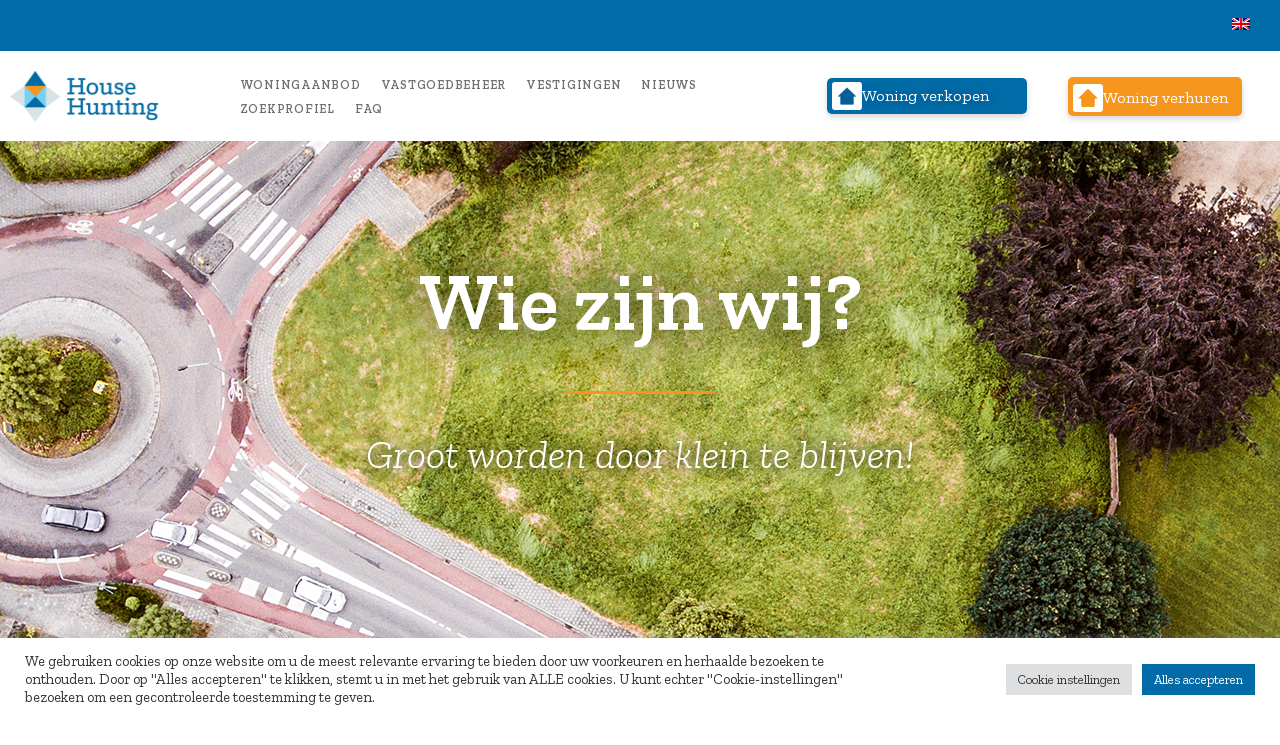

--- FILE ---
content_type: text/html; charset=UTF-8
request_url: https://househunting.nl/over-ons/
body_size: 29952
content:
<!DOCTYPE html>
<html lang="nl-NL">
<head>
	<meta charset="UTF-8">
	<meta name="viewport" content="width=device-width, initial-scale=1.0, viewport-fit=cover" />		<title>Wie zijn wij? - HouseHunting</title>
<link rel="alternate" hreflang="nl" href="https://househunting.nl/over-ons/" />
<link rel="alternate" hreflang="en" href="https://househunting.nl/en/who-are-we/" />
<link rel="alternate" hreflang="x-default" href="https://househunting.nl/over-ons/" />
<meta name="dc.title" content="Wie zijn wij? - HouseHunting">
<meta name="dc.description" content="Wie zijn wij? Groot worden door klein te blijven! Over ons HouseHunting Woonbemiddeling is opgericht in 2005 en is met ruim 20 vestigingen een van de grootste en nog steeds groeiende makelaars van Nederland. Het begrip &quot;SERVICE&quot; staat in ons brede en flexibele dienstverleningspakket met hoofdletters geschreven. De bedrijfsvoering wordt&hellip;">
<meta name="dc.relation" content="https://househunting.nl/over-ons/">
<meta name="dc.source" content="https://househunting.nl/">
<meta name="dc.language" content="nl_NL">
<meta name="description" content="Wie zijn wij? Groot worden door klein te blijven! Over ons HouseHunting Woonbemiddeling is opgericht in 2005 en is met ruim 20 vestigingen een van de grootste en nog steeds groeiende makelaars van Nederland. Het begrip &quot;SERVICE&quot; staat in ons brede en flexibele dienstverleningspakket met hoofdletters geschreven. De bedrijfsvoering wordt&hellip;">
<meta name="robots" content="index, follow, max-snippet:-1, max-image-preview:large, max-video-preview:-1">
<link rel="canonical" href="https://househunting.nl/over-ons/">
<meta property="og:url" content="https://househunting.nl/over-ons/">
<meta property="og:site_name" content="HouseHunting">
<meta property="og:locale" content="nl_NL">
<meta property="og:locale:alternate" content="en_US">
<meta property="og:type" content="article">
<meta property="og:title" content="Wie zijn wij? - HouseHunting">
<meta property="og:description" content="Wie zijn wij? Groot worden door klein te blijven! Over ons HouseHunting Woonbemiddeling is opgericht in 2005 en is met ruim 20 vestigingen een van de grootste en nog steeds groeiende makelaars van Nederland. Het begrip &quot;SERVICE&quot; staat in ons brede en flexibele dienstverleningspakket met hoofdletters geschreven. De bedrijfsvoering wordt&hellip;">
<meta property="fb:pages" content="">
<meta property="fb:admins" content="">
<meta property="fb:app_id" content="">
<meta name="twitter:card" content="summary">
<meta name="twitter:title" content="Wie zijn wij? - HouseHunting">
<meta name="twitter:description" content="Wie zijn wij? Groot worden door klein te blijven! Over ons HouseHunting Woonbemiddeling is opgericht in 2005 en is met ruim 20 vestigingen een van de grootste en nog steeds groeiende makelaars van Nederland. Het begrip &quot;SERVICE&quot; staat in ons brede en flexibele dienstverleningspakket met hoofdletters geschreven. De bedrijfsvoering wordt&hellip;">
<link rel='dns-prefetch' href='//static.addtoany.com' />
<link rel='dns-prefetch' href='//js-eu1.hs-scripts.com' />
<link rel='dns-prefetch' href='//maps.google.com' />
<link rel='dns-prefetch' href='//widget.trustpilot.com' />
<link rel='dns-prefetch' href='//cdn.jsdelivr.net' />
<link rel='dns-prefetch' href='//use.fontawesome.com' />
<link rel="alternate" type="application/rss+xml" title="HouseHunting &raquo; feed" href="https://househunting.nl/feed/" />
<link rel="alternate" type="application/rss+xml" title="HouseHunting &raquo; reacties feed" href="https://househunting.nl/comments/feed/" />
<link rel="alternate" title="oEmbed (JSON)" type="application/json+oembed" href="https://househunting.nl/wp-json/oembed/1.0/embed?url=https%3A%2F%2Fhousehunting.nl%2Fover-ons%2F" />
<link rel="alternate" title="oEmbed (XML)" type="text/xml+oembed" href="https://househunting.nl/wp-json/oembed/1.0/embed?url=https%3A%2F%2Fhousehunting.nl%2Fover-ons%2F&#038;format=xml" />
<style id='wp-img-auto-sizes-contain-inline-css' type='text/css'>
img:is([sizes=auto i],[sizes^="auto," i]){contain-intrinsic-size:3000px 1500px}
/*# sourceURL=wp-img-auto-sizes-contain-inline-css */
</style>
<link rel='stylesheet' id='hh-timeline-css' href='https://househunting.nl/wp-content/themes/househunting/css/elementor-timeline.css?ver=1' type='text/css' media='' />
<style id='wp-emoji-styles-inline-css' type='text/css'>

	img.wp-smiley, img.emoji {
		display: inline !important;
		border: none !important;
		box-shadow: none !important;
		height: 1em !important;
		width: 1em !important;
		margin: 0 0.07em !important;
		vertical-align: -0.1em !important;
		background: none !important;
		padding: 0 !important;
	}
/*# sourceURL=wp-emoji-styles-inline-css */
</style>
<style id='classic-theme-styles-inline-css' type='text/css'>
/*! This file is auto-generated */
.wp-block-button__link{color:#fff;background-color:#32373c;border-radius:9999px;box-shadow:none;text-decoration:none;padding:calc(.667em + 2px) calc(1.333em + 2px);font-size:1.125em}.wp-block-file__button{background:#32373c;color:#fff;text-decoration:none}
/*# sourceURL=/wp-includes/css/classic-themes.min.css */
</style>
<style id='joinchat-button-style-inline-css' type='text/css'>
.wp-block-joinchat-button{border:none!important;text-align:center}.wp-block-joinchat-button figure{display:table;margin:0 auto;padding:0}.wp-block-joinchat-button figcaption{font:normal normal 400 .6em/2em var(--wp--preset--font-family--system-font,sans-serif);margin:0;padding:0}.wp-block-joinchat-button .joinchat-button__qr{background-color:#fff;border:6px solid #25d366;border-radius:30px;box-sizing:content-box;display:block;height:200px;margin:auto;overflow:hidden;padding:10px;width:200px}.wp-block-joinchat-button .joinchat-button__qr canvas,.wp-block-joinchat-button .joinchat-button__qr img{display:block;margin:auto}.wp-block-joinchat-button .joinchat-button__link{align-items:center;background-color:#25d366;border:6px solid #25d366;border-radius:30px;display:inline-flex;flex-flow:row nowrap;justify-content:center;line-height:1.25em;margin:0 auto;text-decoration:none}.wp-block-joinchat-button .joinchat-button__link:before{background:transparent var(--joinchat-ico) no-repeat center;background-size:100%;content:"";display:block;height:1.5em;margin:-.75em .75em -.75em 0;width:1.5em}.wp-block-joinchat-button figure+.joinchat-button__link{margin-top:10px}@media (orientation:landscape)and (min-height:481px),(orientation:portrait)and (min-width:481px){.wp-block-joinchat-button.joinchat-button--qr-only figure+.joinchat-button__link{display:none}}@media (max-width:480px),(orientation:landscape)and (max-height:480px){.wp-block-joinchat-button figure{display:none}}

/*# sourceURL=https://househunting.nl/wp-content/plugins/creame-whatsapp-me/gutenberg/build/style-index.css */
</style>
<style id='wpseopress-local-business-style-inline-css' type='text/css'>
span.wp-block-wpseopress-local-business-field{margin-right:8px}

/*# sourceURL=https://househunting.nl/wp-content/plugins/wp-seopress-pro/public/editor/blocks/local-business/style-index.css */
</style>
<style id='wpseopress-table-of-contents-style-inline-css' type='text/css'>
.wp-block-wpseopress-table-of-contents li.active>a{font-weight:bold}

/*# sourceURL=https://househunting.nl/wp-content/plugins/wp-seopress-pro/public/editor/blocks/table-of-contents/style-index.css */
</style>
<style id='font-awesome-svg-styles-default-inline-css' type='text/css'>
.svg-inline--fa {
  display: inline-block;
  height: 1em;
  overflow: visible;
  vertical-align: -.125em;
}
/*# sourceURL=font-awesome-svg-styles-default-inline-css */
</style>
<link rel='stylesheet' id='font-awesome-svg-styles-css' href='https://househunting.nl/wp-content/uploads/font-awesome/v5.12.0/css/svg-with-js.css' type='text/css' media='all' />
<style id='font-awesome-svg-styles-inline-css' type='text/css'>
   .wp-block-font-awesome-icon svg::before,
   .wp-rich-text-font-awesome-icon svg::before {content: unset;}
/*# sourceURL=font-awesome-svg-styles-inline-css */
</style>
<style id='global-styles-inline-css' type='text/css'>
:root{--wp--preset--aspect-ratio--square: 1;--wp--preset--aspect-ratio--4-3: 4/3;--wp--preset--aspect-ratio--3-4: 3/4;--wp--preset--aspect-ratio--3-2: 3/2;--wp--preset--aspect-ratio--2-3: 2/3;--wp--preset--aspect-ratio--16-9: 16/9;--wp--preset--aspect-ratio--9-16: 9/16;--wp--preset--color--black: #000000;--wp--preset--color--cyan-bluish-gray: #abb8c3;--wp--preset--color--white: #ffffff;--wp--preset--color--pale-pink: #f78da7;--wp--preset--color--vivid-red: #cf2e2e;--wp--preset--color--luminous-vivid-orange: #ff6900;--wp--preset--color--luminous-vivid-amber: #fcb900;--wp--preset--color--light-green-cyan: #7bdcb5;--wp--preset--color--vivid-green-cyan: #00d084;--wp--preset--color--pale-cyan-blue: #8ed1fc;--wp--preset--color--vivid-cyan-blue: #0693e3;--wp--preset--color--vivid-purple: #9b51e0;--wp--preset--gradient--vivid-cyan-blue-to-vivid-purple: linear-gradient(135deg,rgb(6,147,227) 0%,rgb(155,81,224) 100%);--wp--preset--gradient--light-green-cyan-to-vivid-green-cyan: linear-gradient(135deg,rgb(122,220,180) 0%,rgb(0,208,130) 100%);--wp--preset--gradient--luminous-vivid-amber-to-luminous-vivid-orange: linear-gradient(135deg,rgb(252,185,0) 0%,rgb(255,105,0) 100%);--wp--preset--gradient--luminous-vivid-orange-to-vivid-red: linear-gradient(135deg,rgb(255,105,0) 0%,rgb(207,46,46) 100%);--wp--preset--gradient--very-light-gray-to-cyan-bluish-gray: linear-gradient(135deg,rgb(238,238,238) 0%,rgb(169,184,195) 100%);--wp--preset--gradient--cool-to-warm-spectrum: linear-gradient(135deg,rgb(74,234,220) 0%,rgb(151,120,209) 20%,rgb(207,42,186) 40%,rgb(238,44,130) 60%,rgb(251,105,98) 80%,rgb(254,248,76) 100%);--wp--preset--gradient--blush-light-purple: linear-gradient(135deg,rgb(255,206,236) 0%,rgb(152,150,240) 100%);--wp--preset--gradient--blush-bordeaux: linear-gradient(135deg,rgb(254,205,165) 0%,rgb(254,45,45) 50%,rgb(107,0,62) 100%);--wp--preset--gradient--luminous-dusk: linear-gradient(135deg,rgb(255,203,112) 0%,rgb(199,81,192) 50%,rgb(65,88,208) 100%);--wp--preset--gradient--pale-ocean: linear-gradient(135deg,rgb(255,245,203) 0%,rgb(182,227,212) 50%,rgb(51,167,181) 100%);--wp--preset--gradient--electric-grass: linear-gradient(135deg,rgb(202,248,128) 0%,rgb(113,206,126) 100%);--wp--preset--gradient--midnight: linear-gradient(135deg,rgb(2,3,129) 0%,rgb(40,116,252) 100%);--wp--preset--font-size--small: 13px;--wp--preset--font-size--medium: 20px;--wp--preset--font-size--large: 36px;--wp--preset--font-size--x-large: 42px;--wp--preset--spacing--20: 0.44rem;--wp--preset--spacing--30: 0.67rem;--wp--preset--spacing--40: 1rem;--wp--preset--spacing--50: 1.5rem;--wp--preset--spacing--60: 2.25rem;--wp--preset--spacing--70: 3.38rem;--wp--preset--spacing--80: 5.06rem;--wp--preset--shadow--natural: 6px 6px 9px rgba(0, 0, 0, 0.2);--wp--preset--shadow--deep: 12px 12px 50px rgba(0, 0, 0, 0.4);--wp--preset--shadow--sharp: 6px 6px 0px rgba(0, 0, 0, 0.2);--wp--preset--shadow--outlined: 6px 6px 0px -3px rgb(255, 255, 255), 6px 6px rgb(0, 0, 0);--wp--preset--shadow--crisp: 6px 6px 0px rgb(0, 0, 0);}:where(.is-layout-flex){gap: 0.5em;}:where(.is-layout-grid){gap: 0.5em;}body .is-layout-flex{display: flex;}.is-layout-flex{flex-wrap: wrap;align-items: center;}.is-layout-flex > :is(*, div){margin: 0;}body .is-layout-grid{display: grid;}.is-layout-grid > :is(*, div){margin: 0;}:where(.wp-block-columns.is-layout-flex){gap: 2em;}:where(.wp-block-columns.is-layout-grid){gap: 2em;}:where(.wp-block-post-template.is-layout-flex){gap: 1.25em;}:where(.wp-block-post-template.is-layout-grid){gap: 1.25em;}.has-black-color{color: var(--wp--preset--color--black) !important;}.has-cyan-bluish-gray-color{color: var(--wp--preset--color--cyan-bluish-gray) !important;}.has-white-color{color: var(--wp--preset--color--white) !important;}.has-pale-pink-color{color: var(--wp--preset--color--pale-pink) !important;}.has-vivid-red-color{color: var(--wp--preset--color--vivid-red) !important;}.has-luminous-vivid-orange-color{color: var(--wp--preset--color--luminous-vivid-orange) !important;}.has-luminous-vivid-amber-color{color: var(--wp--preset--color--luminous-vivid-amber) !important;}.has-light-green-cyan-color{color: var(--wp--preset--color--light-green-cyan) !important;}.has-vivid-green-cyan-color{color: var(--wp--preset--color--vivid-green-cyan) !important;}.has-pale-cyan-blue-color{color: var(--wp--preset--color--pale-cyan-blue) !important;}.has-vivid-cyan-blue-color{color: var(--wp--preset--color--vivid-cyan-blue) !important;}.has-vivid-purple-color{color: var(--wp--preset--color--vivid-purple) !important;}.has-black-background-color{background-color: var(--wp--preset--color--black) !important;}.has-cyan-bluish-gray-background-color{background-color: var(--wp--preset--color--cyan-bluish-gray) !important;}.has-white-background-color{background-color: var(--wp--preset--color--white) !important;}.has-pale-pink-background-color{background-color: var(--wp--preset--color--pale-pink) !important;}.has-vivid-red-background-color{background-color: var(--wp--preset--color--vivid-red) !important;}.has-luminous-vivid-orange-background-color{background-color: var(--wp--preset--color--luminous-vivid-orange) !important;}.has-luminous-vivid-amber-background-color{background-color: var(--wp--preset--color--luminous-vivid-amber) !important;}.has-light-green-cyan-background-color{background-color: var(--wp--preset--color--light-green-cyan) !important;}.has-vivid-green-cyan-background-color{background-color: var(--wp--preset--color--vivid-green-cyan) !important;}.has-pale-cyan-blue-background-color{background-color: var(--wp--preset--color--pale-cyan-blue) !important;}.has-vivid-cyan-blue-background-color{background-color: var(--wp--preset--color--vivid-cyan-blue) !important;}.has-vivid-purple-background-color{background-color: var(--wp--preset--color--vivid-purple) !important;}.has-black-border-color{border-color: var(--wp--preset--color--black) !important;}.has-cyan-bluish-gray-border-color{border-color: var(--wp--preset--color--cyan-bluish-gray) !important;}.has-white-border-color{border-color: var(--wp--preset--color--white) !important;}.has-pale-pink-border-color{border-color: var(--wp--preset--color--pale-pink) !important;}.has-vivid-red-border-color{border-color: var(--wp--preset--color--vivid-red) !important;}.has-luminous-vivid-orange-border-color{border-color: var(--wp--preset--color--luminous-vivid-orange) !important;}.has-luminous-vivid-amber-border-color{border-color: var(--wp--preset--color--luminous-vivid-amber) !important;}.has-light-green-cyan-border-color{border-color: var(--wp--preset--color--light-green-cyan) !important;}.has-vivid-green-cyan-border-color{border-color: var(--wp--preset--color--vivid-green-cyan) !important;}.has-pale-cyan-blue-border-color{border-color: var(--wp--preset--color--pale-cyan-blue) !important;}.has-vivid-cyan-blue-border-color{border-color: var(--wp--preset--color--vivid-cyan-blue) !important;}.has-vivid-purple-border-color{border-color: var(--wp--preset--color--vivid-purple) !important;}.has-vivid-cyan-blue-to-vivid-purple-gradient-background{background: var(--wp--preset--gradient--vivid-cyan-blue-to-vivid-purple) !important;}.has-light-green-cyan-to-vivid-green-cyan-gradient-background{background: var(--wp--preset--gradient--light-green-cyan-to-vivid-green-cyan) !important;}.has-luminous-vivid-amber-to-luminous-vivid-orange-gradient-background{background: var(--wp--preset--gradient--luminous-vivid-amber-to-luminous-vivid-orange) !important;}.has-luminous-vivid-orange-to-vivid-red-gradient-background{background: var(--wp--preset--gradient--luminous-vivid-orange-to-vivid-red) !important;}.has-very-light-gray-to-cyan-bluish-gray-gradient-background{background: var(--wp--preset--gradient--very-light-gray-to-cyan-bluish-gray) !important;}.has-cool-to-warm-spectrum-gradient-background{background: var(--wp--preset--gradient--cool-to-warm-spectrum) !important;}.has-blush-light-purple-gradient-background{background: var(--wp--preset--gradient--blush-light-purple) !important;}.has-blush-bordeaux-gradient-background{background: var(--wp--preset--gradient--blush-bordeaux) !important;}.has-luminous-dusk-gradient-background{background: var(--wp--preset--gradient--luminous-dusk) !important;}.has-pale-ocean-gradient-background{background: var(--wp--preset--gradient--pale-ocean) !important;}.has-electric-grass-gradient-background{background: var(--wp--preset--gradient--electric-grass) !important;}.has-midnight-gradient-background{background: var(--wp--preset--gradient--midnight) !important;}.has-small-font-size{font-size: var(--wp--preset--font-size--small) !important;}.has-medium-font-size{font-size: var(--wp--preset--font-size--medium) !important;}.has-large-font-size{font-size: var(--wp--preset--font-size--large) !important;}.has-x-large-font-size{font-size: var(--wp--preset--font-size--x-large) !important;}
:where(.wp-block-post-template.is-layout-flex){gap: 1.25em;}:where(.wp-block-post-template.is-layout-grid){gap: 1.25em;}
:where(.wp-block-term-template.is-layout-flex){gap: 1.25em;}:where(.wp-block-term-template.is-layout-grid){gap: 1.25em;}
:where(.wp-block-columns.is-layout-flex){gap: 2em;}:where(.wp-block-columns.is-layout-grid){gap: 2em;}
:root :where(.wp-block-pullquote){font-size: 1.5em;line-height: 1.6;}
/*# sourceURL=global-styles-inline-css */
</style>
<link rel='stylesheet' id='cookie-law-info-css' href='https://househunting.nl/wp-content/plugins/cookie-law-info/legacy/public/css/cookie-law-info-public.css?ver=3.3.8' type='text/css' media='all' />
<link rel='stylesheet' id='cookie-law-info-gdpr-css' href='https://househunting.nl/wp-content/plugins/cookie-law-info/legacy/public/css/cookie-law-info-gdpr.css?ver=3.3.8' type='text/css' media='all' />
<link rel='stylesheet' id='powertip-css' href='https://househunting.nl/wp-content/plugins/devvn-image-hotspot/frontend/css/jquery.powertip.min.css?ver=1.2.0' type='text/css' media='all' />
<link rel='stylesheet' id='maps-points-css' href='https://househunting.nl/wp-content/plugins/devvn-image-hotspot/frontend/css/maps_points.css?ver=1.2.9' type='text/css' media='all' />
<link rel='stylesheet' id='woocommerce-layout-css' href='https://househunting.nl/wp-content/plugins/woocommerce/assets/css/woocommerce-layout.css?ver=6.8.2' type='text/css' media='all' />
<link rel='stylesheet' id='woocommerce-smallscreen-css' href='https://househunting.nl/wp-content/plugins/woocommerce/assets/css/woocommerce-smallscreen.css?ver=6.8.2' type='text/css' media='only screen and (max-width: 768px)' />
<link rel='stylesheet' id='woocommerce-general-css' href='https://househunting.nl/wp-content/plugins/woocommerce/assets/css/woocommerce.css?ver=6.8.2' type='text/css' media='all' />
<style id='woocommerce-inline-inline-css' type='text/css'>
.woocommerce form .form-row .required { visibility: visible; }
/*# sourceURL=woocommerce-inline-inline-css */
</style>
<link rel='stylesheet' id='wpml-legacy-horizontal-list-0-css' href='https://househunting.nl/wp-content/plugins/sitepress-multilingual-cms/templates/language-switchers/legacy-list-horizontal/style.min.css?ver=1' type='text/css' media='all' />
<link rel='stylesheet' id='househunting-style-css' href='https://househunting.nl/wp-content/themes/househunting/style.css?ver=20230912' type='text/css' media='all' />
<link rel='stylesheet' id='househunting-slick-main-css' href='https://househunting.nl/wp-content/themes/househunting/slick/slick.css?ver=20151215' type='text/css' media='' />
<link rel='stylesheet' id='househunting-slick-theme-css' href='https://househunting.nl/wp-content/themes/househunting/slick/slick-theme.css?ver=20151215' type='text/css' media='' />
<link rel='stylesheet' id='font-awesome-official-css' href='https://use.fontawesome.com/releases/v5.12.0/css/all.css' type='text/css' media='all' integrity="sha384-REHJTs1r2ErKBuJB0fCK99gCYsVjwxHrSU0N7I1zl9vZbggVJXRMsv/sLlOAGb4M" crossorigin="anonymous" />
<link rel='stylesheet' id='elementor-frontend-css' href='https://househunting.nl/wp-content/plugins/elementor/assets/css/frontend.min.css?ver=3.33.4' type='text/css' media='all' />
<link rel='stylesheet' id='eael-general-css' href='https://househunting.nl/wp-content/plugins/essential-addons-for-elementor-lite/assets/front-end/css/view/general.min.css?ver=6.5.3' type='text/css' media='all' />
<link rel='stylesheet' id='eael-6-css' href='https://househunting.nl/wp-content/uploads/essential-addons-elementor/eael-6.css?ver=1581913010' type='text/css' media='all' />
<link rel='stylesheet' id='widget-image-css' href='https://househunting.nl/wp-content/plugins/elementor/assets/css/widget-image.min.css?ver=3.33.4' type='text/css' media='all' />
<link rel='stylesheet' id='elementor-icons-css' href='https://househunting.nl/wp-content/plugins/elementor/assets/lib/eicons/css/elementor-icons.min.css?ver=5.44.0' type='text/css' media='all' />
<style id='elementor-icons-inline-css' type='text/css'>

		.elementor-add-new-section .elementor-add-templately-promo-button{
            background-color: #5d4fff;
            background-image: url(https://househunting.nl/wp-content/plugins/essential-addons-for-elementor-lite/assets/admin/images/templately/logo-icon.svg);
            background-repeat: no-repeat;
            background-position: center center;
            position: relative;
        }
        
		.elementor-add-new-section .elementor-add-templately-promo-button > i{
            height: 12px;
        }
        
        body .elementor-add-new-section .elementor-add-section-area-button {
            margin-left: 0;
        }

		.elementor-add-new-section .elementor-add-templately-promo-button{
            background-color: #5d4fff;
            background-image: url(https://househunting.nl/wp-content/plugins/essential-addons-for-elementor-lite/assets/admin/images/templately/logo-icon.svg);
            background-repeat: no-repeat;
            background-position: center center;
            position: relative;
        }
        
		.elementor-add-new-section .elementor-add-templately-promo-button > i{
            height: 12px;
        }
        
        body .elementor-add-new-section .elementor-add-section-area-button {
            margin-left: 0;
        }
/*# sourceURL=elementor-icons-inline-css */
</style>
<link rel='stylesheet' id='widget-nav-menu-css' href='https://househunting.nl/wp-content/plugins/elementor-pro/assets/css/widget-nav-menu.min.css?ver=3.33.2' type='text/css' media='all' />
<link rel='stylesheet' id='e-animation-fadeInUp-css' href='https://househunting.nl/wp-content/plugins/elementor/assets/lib/animations/styles/fadeInUp.min.css?ver=3.33.4' type='text/css' media='all' />
<link rel='stylesheet' id='swiper-css' href='https://househunting.nl/wp-content/plugins/elementor/assets/lib/swiper/v8/css/swiper.min.css?ver=8.4.5' type='text/css' media='all' />
<link rel='stylesheet' id='e-swiper-css' href='https://househunting.nl/wp-content/plugins/elementor/assets/css/conditionals/e-swiper.min.css?ver=3.33.4' type='text/css' media='all' />
<link rel='stylesheet' id='elementor-post-554258-css' href='https://househunting.nl/wp-content/uploads/elementor/css/post-554258.css?ver=1769096875' type='text/css' media='all' />
<link rel='stylesheet' id='widget-heading-css' href='https://househunting.nl/wp-content/plugins/elementor/assets/css/widget-heading.min.css?ver=3.33.4' type='text/css' media='all' />
<link rel='stylesheet' id='widget-divider-css' href='https://househunting.nl/wp-content/plugins/elementor/assets/css/widget-divider.min.css?ver=3.33.4' type='text/css' media='all' />
<link rel='stylesheet' id='elementor-post-206-css' href='https://househunting.nl/wp-content/uploads/elementor/css/post-206.css?ver=1769106809' type='text/css' media='all' />
<link rel='stylesheet' id='elementor-post-6-css' href='https://househunting.nl/wp-content/uploads/elementor/css/post-6.css?ver=1769096875' type='text/css' media='all' />
<link rel='stylesheet' id='elementor-post-38-css' href='https://househunting.nl/wp-content/uploads/elementor/css/post-38.css?ver=1769096875' type='text/css' media='all' />
<link rel='stylesheet' id='mollie-applepaydirect-css' href='https://househunting.nl/wp-content/plugins/mollie-payments-for-woocommerce/public/css/mollie-applepaydirect.min.css?ver=1765275365' type='text/css' media='screen' />
<link rel='stylesheet' id='ecurring_frontend_style-css' href='https://househunting.nl/wp-content/plugins/woo-ecurring/assets/css/ecurring.css?ver=1.1.0' type='text/css' media='all' />
<link rel='stylesheet' id='dashicons-css' href='https://househunting.nl/wp-includes/css/dashicons.min.css?ver=6.9' type='text/css' media='all' />
<link rel='stylesheet' id='wp-jquery-ui-dialog-css' href='https://househunting.nl/wp-includes/css/jquery-ui-dialog.min.css?ver=6.9' type='text/css' media='all' />
<link rel='stylesheet' id='addtoany-css' href='https://househunting.nl/wp-content/plugins/add-to-any/addtoany.min.css?ver=1.16' type='text/css' media='all' />
<style id='addtoany-inline-css' type='text/css'>
.a2a_menu a{
	color: #006BA6!important;
}

.a2a_full_footer{
	display: none;
}
/*# sourceURL=addtoany-inline-css */
</style>
<link rel='stylesheet' id='font-awesome-official-v4shim-css' href='https://use.fontawesome.com/releases/v5.12.0/css/v4-shims.css' type='text/css' media='all' integrity="sha384-AL44/7DEVqkvY9j8IjGLGZgFmHAjuHa+2RIWKxDliMNIfSs9g14/BRpYwHrWQgz6" crossorigin="anonymous" />
<style id='font-awesome-official-v4shim-inline-css' type='text/css'>
@font-face {
font-family: "FontAwesome";
font-display: block;
src: url("https://use.fontawesome.com/releases/v5.12.0/webfonts/fa-brands-400.eot"),
		url("https://use.fontawesome.com/releases/v5.12.0/webfonts/fa-brands-400.eot?#iefix") format("embedded-opentype"),
		url("https://use.fontawesome.com/releases/v5.12.0/webfonts/fa-brands-400.woff2") format("woff2"),
		url("https://use.fontawesome.com/releases/v5.12.0/webfonts/fa-brands-400.woff") format("woff"),
		url("https://use.fontawesome.com/releases/v5.12.0/webfonts/fa-brands-400.ttf") format("truetype"),
		url("https://use.fontawesome.com/releases/v5.12.0/webfonts/fa-brands-400.svg#fontawesome") format("svg");
}

@font-face {
font-family: "FontAwesome";
font-display: block;
src: url("https://use.fontawesome.com/releases/v5.12.0/webfonts/fa-solid-900.eot"),
		url("https://use.fontawesome.com/releases/v5.12.0/webfonts/fa-solid-900.eot?#iefix") format("embedded-opentype"),
		url("https://use.fontawesome.com/releases/v5.12.0/webfonts/fa-solid-900.woff2") format("woff2"),
		url("https://use.fontawesome.com/releases/v5.12.0/webfonts/fa-solid-900.woff") format("woff"),
		url("https://use.fontawesome.com/releases/v5.12.0/webfonts/fa-solid-900.ttf") format("truetype"),
		url("https://use.fontawesome.com/releases/v5.12.0/webfonts/fa-solid-900.svg#fontawesome") format("svg");
}

@font-face {
font-family: "FontAwesome";
font-display: block;
src: url("https://use.fontawesome.com/releases/v5.12.0/webfonts/fa-regular-400.eot"),
		url("https://use.fontawesome.com/releases/v5.12.0/webfonts/fa-regular-400.eot?#iefix") format("embedded-opentype"),
		url("https://use.fontawesome.com/releases/v5.12.0/webfonts/fa-regular-400.woff2") format("woff2"),
		url("https://use.fontawesome.com/releases/v5.12.0/webfonts/fa-regular-400.woff") format("woff"),
		url("https://use.fontawesome.com/releases/v5.12.0/webfonts/fa-regular-400.ttf") format("truetype"),
		url("https://use.fontawesome.com/releases/v5.12.0/webfonts/fa-regular-400.svg#fontawesome") format("svg");
unicode-range: U+F004-F005,U+F007,U+F017,U+F022,U+F024,U+F02E,U+F03E,U+F044,U+F057-F059,U+F06E,U+F070,U+F075,U+F07B-F07C,U+F080,U+F086,U+F089,U+F094,U+F09D,U+F0A0,U+F0A4-F0A7,U+F0C5,U+F0C7-F0C8,U+F0E0,U+F0EB,U+F0F3,U+F0F8,U+F0FE,U+F111,U+F118-F11A,U+F11C,U+F133,U+F144,U+F146,U+F14A,U+F14D-F14E,U+F150-F152,U+F15B-F15C,U+F164-F165,U+F185-F186,U+F191-F192,U+F1AD,U+F1C1-F1C9,U+F1CD,U+F1D8,U+F1E3,U+F1EA,U+F1F6,U+F1F9,U+F20A,U+F247-F249,U+F24D,U+F254-F25B,U+F25D,U+F267,U+F271-F274,U+F279,U+F28B,U+F28D,U+F2B5-F2B6,U+F2B9,U+F2BB,U+F2BD,U+F2C1-F2C2,U+F2D0,U+F2D2,U+F2DC,U+F2ED,U+F328,U+F358-F35B,U+F3A5,U+F3D1,U+F410,U+F4AD;
}
/*# sourceURL=font-awesome-official-v4shim-inline-css */
</style>
<link rel='stylesheet' id='elementor-gf-zillaslab-css' href='https://fonts.googleapis.com/css?family=Zilla+Slab:100,100italic,200,200italic,300,300italic,400,400italic,500,500italic,600,600italic,700,700italic,800,800italic,900,900italic&#038;display=auto' type='text/css' media='all' />
<link rel='stylesheet' id='elementor-icons-shared-0-css' href='https://househunting.nl/wp-content/plugins/elementor/assets/lib/font-awesome/css/fontawesome.min.css?ver=5.15.3' type='text/css' media='all' />
<link rel='stylesheet' id='elementor-icons-fa-solid-css' href='https://househunting.nl/wp-content/plugins/elementor/assets/lib/font-awesome/css/solid.min.css?ver=5.15.3' type='text/css' media='all' />
<script type="text/javascript" src="https://househunting.nl/wp-includes/js/jquery/jquery.min.js?ver=3.7.1" id="jquery-core-js"></script>
<script type="text/javascript" src="https://househunting.nl/wp-includes/js/jquery/jquery-migrate.min.js?ver=3.4.1" id="jquery-migrate-js"></script>
<script type="text/javascript" id="addtoany-core-js-before">
/* <![CDATA[ */
window.a2a_config=window.a2a_config||{};a2a_config.callbacks=[];a2a_config.overlays=[];a2a_config.templates={};a2a_localize = {
	Share: "Delen",
	Save: "Opslaan",
	Subscribe: "Inschrijven",
	Email: "E-mail",
	Bookmark: "Bookmark",
	ShowAll: "Alles weergeven",
	ShowLess: "Niet alles weergeven",
	FindServices: "Vind dienst(en)",
	FindAnyServiceToAddTo: "Vind direct een dienst om aan toe te voegen",
	PoweredBy: "Mede mogelijk gemaakt door",
	ShareViaEmail: "Delen per e-mail",
	SubscribeViaEmail: "Abonneren via e-mail",
	BookmarkInYourBrowser: "Bookmark in je browser",
	BookmarkInstructions: "Druk op Ctrl+D of \u2318+D om deze pagina te bookmarken",
	AddToYourFavorites: "Voeg aan je favorieten toe",
	SendFromWebOrProgram: "Stuur vanuit elk e-mailadres of e-mail programma",
	EmailProgram: "E-mail programma",
	More: "Meer&#8230;",
	ThanksForSharing: "Bedankt voor het delen!",
	ThanksForFollowing: "Dank voor het volgen!"
};

a2a_config.icon_color="transparent,#f7961d";

//# sourceURL=addtoany-core-js-before
/* ]]> */
</script>
<script type="text/javascript" defer src="https://static.addtoany.com/menu/page.js" id="addtoany-core-js"></script>
<script type="text/javascript" defer src="https://househunting.nl/wp-content/plugins/add-to-any/addtoany.min.js?ver=1.1" id="addtoany-jquery-js"></script>
<script type="text/javascript" id="cookie-law-info-js-extra">
/* <![CDATA[ */
var Cli_Data = {"nn_cookie_ids":[],"cookielist":[],"non_necessary_cookies":[],"ccpaEnabled":"","ccpaRegionBased":"","ccpaBarEnabled":"","strictlyEnabled":["necessary","obligatoire"],"ccpaType":"gdpr","js_blocking":"1","custom_integration":"","triggerDomRefresh":"","secure_cookies":""};
var cli_cookiebar_settings = {"animate_speed_hide":"500","animate_speed_show":"500","background":"#FFF","border":"#b1a6a6c2","border_on":"","button_1_button_colour":"#61a229","button_1_button_hover":"#4e8221","button_1_link_colour":"#fff","button_1_as_button":"1","button_1_new_win":"","button_2_button_colour":"#333","button_2_button_hover":"#292929","button_2_link_colour":"#444","button_2_as_button":"","button_2_hidebar":"","button_3_button_colour":"#dedfe0","button_3_button_hover":"#b2b2b3","button_3_link_colour":"#333333","button_3_as_button":"1","button_3_new_win":"","button_4_button_colour":"#dedfe0","button_4_button_hover":"#b2b2b3","button_4_link_colour":"#333333","button_4_as_button":"1","button_7_button_colour":"#006ba6","button_7_button_hover":"#005685","button_7_link_colour":"#fff","button_7_as_button":"1","button_7_new_win":"","font_family":"inherit","header_fix":"","notify_animate_hide":"1","notify_animate_show":"","notify_div_id":"#cookie-law-info-bar","notify_position_horizontal":"right","notify_position_vertical":"bottom","scroll_close":"","scroll_close_reload":"","accept_close_reload":"","reject_close_reload":"","showagain_tab":"","showagain_background":"#fff","showagain_border":"#000","showagain_div_id":"#cookie-law-info-again","showagain_x_position":"100px","text":"#333333","show_once_yn":"","show_once":"10000","logging_on":"","as_popup":"","popup_overlay":"1","bar_heading_text":"","cookie_bar_as":"banner","popup_showagain_position":"bottom-right","widget_position":"left"};
var log_object = {"ajax_url":"https://househunting.nl/wp-admin/admin-ajax.php"};
//# sourceURL=cookie-law-info-js-extra
/* ]]> */
</script>
<script type="text/javascript" src="https://househunting.nl/wp-content/plugins/cookie-law-info/legacy/public/js/cookie-law-info-public.js?ver=3.3.8" id="cookie-law-info-js"></script>
<script type="text/javascript" src="https://househunting.nl/wp-content/themes/househunting/js/gtm.js" id="househunting-gtm-js"></script>
<script type="text/javascript" src="https://widget.trustpilot.com/bootstrap/v5/tp.widget.bootstrap.min.js" id="trustpilot-js"></script>
<script type="text/javascript" id="hh_scripts-js-extra">
/* <![CDATA[ */
var hh_loadmore_params = {"ajaxurl":"https://househunting.nl/wp-admin/admin-ajax.php","posts":"{\"page\":0,\"pagename\":\"over-ons\",\"error\":\"\",\"m\":\"\",\"p\":0,\"post_parent\":\"\",\"subpost\":\"\",\"subpost_id\":\"\",\"attachment\":\"\",\"attachment_id\":0,\"name\":\"over-ons\",\"page_id\":0,\"second\":\"\",\"minute\":\"\",\"hour\":\"\",\"day\":0,\"monthnum\":0,\"year\":0,\"w\":0,\"category_name\":\"\",\"tag\":\"\",\"cat\":\"\",\"tag_id\":\"\",\"author\":\"\",\"author_name\":\"\",\"feed\":\"\",\"tb\":\"\",\"paged\":0,\"meta_key\":\"\",\"meta_value\":\"\",\"preview\":\"\",\"s\":\"\",\"sentence\":\"\",\"title\":\"\",\"fields\":\"all\",\"menu_order\":\"\",\"embed\":\"\",\"category__in\":[],\"category__not_in\":[],\"category__and\":[],\"post__in\":[],\"post__not_in\":[],\"post_name__in\":[],\"tag__in\":[],\"tag__not_in\":[],\"tag__and\":[],\"tag_slug__in\":[],\"tag_slug__and\":[],\"post_parent__in\":[],\"post_parent__not_in\":[],\"author__in\":[],\"author__not_in\":[],\"search_columns\":[],\"ignore_sticky_posts\":false,\"suppress_filters\":false,\"cache_results\":true,\"update_post_term_cache\":true,\"update_menu_item_cache\":false,\"lazy_load_term_meta\":true,\"update_post_meta_cache\":true,\"post_type\":\"\",\"posts_per_page\":9,\"nopaging\":false,\"comments_per_page\":\"50\",\"no_found_rows\":false,\"order\":\"DESC\"}","current_page":"1","max_page":"0"};
//# sourceURL=hh_scripts-js-extra
/* ]]> */
</script>
<script type="text/javascript" src="https://househunting.nl/wp-content/themes/househunting/js/loadmore.js?ver=6.9" id="hh_scripts-js"></script>
<script type="text/javascript" id="ecurring_frontend_script-js-extra">
/* <![CDATA[ */
var woo_ecurring_ajax = {"ajax_url":"https://househunting.nl/wp-admin/admin-ajax.php","are_you_sure_short":"Are you sure?","are_you_sure_long":"Are you sure you want to cancel this subscription?","yes_cancel_it":"Yes, cancel it!","no_dont_cancel_it":"No, do not cancel it!","cancelled":"Cancelled","your_subscription":"Your subscription #","is_cancelled":" is cancelled!","cancel_failed":"Cancel failed","is_not_cancelled":" is cancelled!"};
//# sourceURL=ecurring_frontend_script-js-extra
/* ]]> */
</script>
<script type="text/javascript" src="https://househunting.nl/wp-content/plugins/woo-ecurring/assets/js/ecurring.js?ver=1.1.0" id="ecurring_frontend_script-js"></script>
<script type="text/javascript" src="https://cdn.jsdelivr.net/npm/sweetalert2@8?ver=1.1.0" id="woo-ecurring-sweetalert-js"></script>
<link rel="https://api.w.org/" href="https://househunting.nl/wp-json/" /><link rel="alternate" title="JSON" type="application/json" href="https://househunting.nl/wp-json/wp/v2/pages/206" /><link rel="EditURI" type="application/rsd+xml" title="RSD" href="https://househunting.nl/xmlrpc.php?rsd" />
<meta name="generator" content="WordPress 6.9" />
<link rel='shortlink' href='https://househunting.nl/?p=206' />
<meta name="generator" content="WPML ver:4.8.6 stt:37,1;" />
			<!-- DO NOT COPY THIS SNIPPET! Start of Page Analytics Tracking for HubSpot WordPress plugin v11.3.33-->
			<script class="hsq-set-content-id" data-content-id="standard-page">
				var _hsq = _hsq || [];
				_hsq.push(["setContentType", "standard-page"]);
			</script>
			<!-- DO NOT COPY THIS SNIPPET! End of Page Analytics Tracking for HubSpot WordPress plugin -->
			<meta name="facebook-domain-verification" content="8rbwosh5kl55xxchyw80i344pqmv4w" />

<!-- Meta Pixel Code -->
<script>
    !function(f,b,e,v,n,t,s)
    {if(f.fbq)return;n=f.fbq=function(){n.callMethod?
        n.callMethod.apply(n,arguments):n.queue.push(arguments)};
        if(!f._fbq)f._fbq=n;n.push=n;n.loaded=!0;n.version='2.0';
        n.queue=[];t=b.createElement(e);t.async=!0;
        t.src=v;s=b.getElementsByTagName(e)[0];
        s.parentNode.insertBefore(t,s)}(window, document,'script',
        'https://connect.facebook.net/en_US/fbevents.js');
    fbq('init', '807022333839757');
    fbq('track', 'PageView');
</script>
<noscript><img height="1" width="1" style="display:none"
               src="https://www.facebook.com/tr?id=807022333839757&ev=PageView&noscript=1"
    /></noscript>
<!-- End Meta Pixel Code -->


    	<noscript><style>.woocommerce-product-gallery{ opacity: 1 !important; }</style></noscript>
	<meta name="generator" content="Elementor 3.33.4; features: additional_custom_breakpoints; settings: css_print_method-external, google_font-enabled, font_display-auto">
			<style>
				.e-con.e-parent:nth-of-type(n+4):not(.e-lazyloaded):not(.e-no-lazyload),
				.e-con.e-parent:nth-of-type(n+4):not(.e-lazyloaded):not(.e-no-lazyload) * {
					background-image: none !important;
				}
				@media screen and (max-height: 1024px) {
					.e-con.e-parent:nth-of-type(n+3):not(.e-lazyloaded):not(.e-no-lazyload),
					.e-con.e-parent:nth-of-type(n+3):not(.e-lazyloaded):not(.e-no-lazyload) * {
						background-image: none !important;
					}
				}
				@media screen and (max-height: 640px) {
					.e-con.e-parent:nth-of-type(n+2):not(.e-lazyloaded):not(.e-no-lazyload),
					.e-con.e-parent:nth-of-type(n+2):not(.e-lazyloaded):not(.e-no-lazyload) * {
						background-image: none !important;
					}
				}
			</style>
			<link rel="icon" href="https://househunting.nl/wp-content/uploads/2020/01/cropped-favicon-32x32.png" sizes="32x32" />
<link rel="icon" href="https://househunting.nl/wp-content/uploads/2020/01/cropped-favicon-192x192.png" sizes="192x192" />
<link rel="apple-touch-icon" href="https://househunting.nl/wp-content/uploads/2020/01/cropped-favicon-180x180.png" />
<meta name="msapplication-TileImage" content="https://househunting.nl/wp-content/uploads/2020/01/cropped-favicon-270x270.png" />
		<style type="text/css" id="wp-custom-css">
			
/* MENU DROPDOWN */



@media only screen and (max-width: 768px) {
	
	#menu-item-670018,#menu-item-670025 {margin-top: 0px;}

.elementor-6 .elementor-element.elementor-element-82d4a88 .eael-simple-menu li .eael-simple-menu-indicator {
	border-color: #70707000!important;
	}


  #menu-item-659167,#menu-item-659194 {
      margin-top: 0%!important;
  }
  
  .hh-main-menu .sub-menu li {
    padding: 0px!important;
    
}

 .hh-main-menu .sub-menu li a{
     margin-left: 15px;
 }
	
	.eael-simple-menu-indicator {
position: relative;
top: 17px!important;
}

	
}


.hh-main-menu .sub-menu li {
    padding: 25px;
}

.elementor-6 .elementor-element.elementor-element-82d4a88 .eael-simple-menu.eael-simple-menu-horizontal li ul li > a {
	border: 0px solid black!important;
}


.hh-main-menu .sub-menu li {
     border-bottom: 1px solid lightgray;
 }
 
 
 }
 








/* Trigger keurmerk verhuur vielig*/
#keurmerkverhuurveilig {
	display:none;
}



#keurmerkverhuurveiligmobile {
	display:none;
}


@media only screen and (max-width: 600px) {
.page-id-54 #keurmerkverhuurveiligmobile, .page-id-552234 #keurmerkverhuurveiligmobile {
	display:block;
}


}

@media only screen and (min-width: 600px) {
.page-id-54 #keurmerkverhuurveilig, .page-id-552234 #keurmerkverhuurveilig{
	display:block;
}
	

	

}
/* Joinchat triggers SEA campagnes */
body .joinchat {display: none;}

.page-id-465439 .joinchat, .page-id-465448 .joinchat, .page-id-465455 .joinchat, .page-id-465636 .joinchat, .page-id-465650 .joinchat, .page-id-467249 .joinchat, .page-id-465402 .joinchat,
.page-id-465301 .joinchat, .page-id-465352 .joinchat, .page-id-465377 .joinchat, .page-id-465385 .joinchat, .page-id-467618 .joinchat, .page-id-465421 .joinchat, .page-id-470950 .joinchat,
.page-id-470936 .joinchat, .page-id-470961 .joinchat, .page-id-470969 .joinchat, .page-id-471025 .joinchat, .page-id-559302 .joinchat, .page-id-559402 .joinchat, .page-id-559431 .joinchat,
.page-id-559464 .joinchat, .page-id-559486 .joinchat, .page-id-559536 .joinchat, .page-id-559561 .joinchat, .page-id-559587 .joinchat, .page-id-563662 .joinchat, .page-id-563736 .joinchat,  .page-id-563778 .joinchat,  .page-id-563723 .joinchat, .page-id-563707 .joinchat, .page-id-563790 .joinchat, .page-id-563805 .joinchat,
.page-id-638290 .joinchat, .page-id-638411 .joinchat, .page-id-638434 .joinchat, .page-id-638453 .joinchat, .page-id-638468 .joinchat, .page-id-638518 .joinchat, .page-id-638565 .joinchat, .page-id-638652 .joinchat,
.page-id-638696 .joinchat,
.page-id-638724 .joinchat,
.page-id-638734 .joinchat,
.page-id-638745 .joinchat,
.page-id-638745 .joinchat,
.page-id-638777 .joinchat,
.page-id-638803 .joinchat,
.page-id-638818 .joinchat,
.page-id-496533 .joinchat,
.page-id-498150	.joinchat,
.page-id-498214	.joinchat,
.page-id-498089	.joinchat,
.page-id-498049	.joinchat,
.page-id-497960	.joinchat,
.page-id-498111	.joinchat,
.page-id-497980 .joinchat,
.page-id-658635 .joinchat,
.page-id-658691 .joinchat,
.page-id-658730 .joinchat,
.page-id-658758 .joinchat,
.page-id-658780 .joinchat,
.page-id-658795 .joinchat,
.page-id-658816 .joinchat,
.page-id-655649 .joinchat,
.page-id-655871 .joinchat, 
.page-id-655762 .joinchat,
.page-id-655725 .joinchat,
.page-id-655804 .joinchat,
.page-id-655785 .joinchat,
.page-id-655820 .joinchat,
.page-id-655859 .joinchat
{
	display: block;
}

.post-type-archive-artikelen-tilburg .joinchat, .post-type-archive-artikelen-waalwijk .joinchat {
	display: block;
}


archive post-type-archive post-type-archive-artikelen-waalwijk logged-in admin-bar wp-custom-logo theme-househunting woocommerce-js hfeed no-sidebar elementor-default elementor-kit-554258 customize-support e--ua-blink e--ua-chrome e--ua-mac e--ua-webkit

@media only screen and (max-width: 600px) {

	.testslidervestiging {
    position: relative;
    right: 30px!important;
    width: 287.73px;
    left: -7px;
	}

}

@media (min-width:360px) and (max-width:400px)  {
.locations_block, #site-main {
    padding: 50px;
    width: 103vw;
    margin: -5px;
}
	
.tp-widget-wrapper {
    max-width: none;
    min-width: 300px;
    opacity: 1;
    left: 10px;
}
}


html {
  scroll-behavior: auto;
}

html, body{
	overflow-x: hidden;
}

.page-id-246 .entry-title, .page-id-206 .entry-title, .page-id-211 .entry-title, .page-id-250 .entry-title, .page-id-12492 .entry-title {
	display: none!important;
}
.franchise_location_info span{
	 font-size: 14px;
}
#gform_next_button_6_1,
#gform_previous_button_6_16,
#gform_next_button_6_16,
#gform_previous_button_6,
#gform_submit_button_6{
	color: white;
}
#Btn404{
	transition-duration: .2s;
}
#Btn404:hover{
	background-color: #F7961D!important;
transform: scale(1.1);
}

.artikelen_back_block{
	display:none;
}

#hh_filters{
	display:none;
}

.cn-button.bootstrap{
		background: #f39400!important;
}

/* Corona nieuws blok */ 

/* container to place the button and image and text together */ 
.containerartikel {
  position: relative;
  width: 100%;
 
}
/* the background image */ 
.containerartikel img {
  width: 100%;
  height: auto;
}
/* the button in the container */
.containerartikel .btnn {
  position: absolute;
  top: 70%;
  left: 50%;
  transform: translate(-50%, -50%);
  -ms-transform: translate(-50%, -50%);
 background: #F7961D;
  color: white;
  font-size: 26px;
  padding: 12px 24px;
  border: none;
  cursor: pointer;
  border-radius: 5px;
  text-align: center;
	transition: 0.5s;
	text-transform: uppercase;
	
	
	
	font-size: 20px;
    font-weight: 600;
    text-transform: uppercase;
    background-color: #F7961D;
    border-radius: 5px 5px 5px 5px;
	
}

.containerartikel .btnn:hover {
  background: #EE8400;
}
/* the text about corona */ 
.containerartikel .coronaartikel
{
  position: absolute;
  top: 25%;
  left: 34%;
  transform: translate(-26%, -50%);
  -ms-transform: translate(-50%, -50%);

  color: white;
  font-size: 33px;
  padding: px 50px 0px 0px;
  border: none;
  border-radius: 5px;
  text-align: center;	
}
/* media queries to adjust the sizes for a tablet */ 
@media only screen and (max-width: 600px) {
	
  
		.containerartikel  { display: none;}
		
		.alignnone{
		display: none;
	}
	
			.containercorona  { display: none;}
		
		.alignnone{
		display: none;
	}
  
	
}

@media only screen and (max-width: 800px) {
	
  .containerartikel .coronaartikel
	{
		font-size: 21px;
		width: 70%;
		  
	}
		
  
}

@media only screen and (max-width: 800px) {
	
  .containerartikel .btnn
	{
		  font-size: 20px;
  padding: 8px 12px;
		top: 72%;
		  
	}
		
  
}


/* Mobile version */

/* container to place the button and image and text together */ 
.containerartikelmobile {
  position: relative;
  width: 100%;
 
}
/* backgroudn image */ 
.containerartikelmobile img {
  width: 100%;
  height: auto;
}
/* the button in the container mobile */
.containerartikelmobile .btnnmobile {
  position: absolute;
  top: 68%;
  left: 50%;
  transform: translate(-50%, -50%);
  -ms-transform: translate(-50%, -50%);
 background: #F7961D;
  color: white;
  font-size: 25px;
  padding: 12px 20px;
  border: none;
  cursor: pointer;
  border-radius: 5px;
  text-align: center;
	transition: 0.5s;
}

.containerartikel .btnnmobile:hover {
  background: #EE8400;
}
/* the text about corona mobile */
.containerartikelmobile .coronaartikelmobile
{
  position: absolute;
  top: 30%;
  left: 40%;
  transform: translate(-35%, -50%);
  -ms-transform: translate(-50%, -50%);

  color: white;
  font-size: 1.8em;
	width: 80%;
  padding: px 50px 0px 0px;
  border: none;
  border-radius: 5px;
  text-align: center;	
}
/* media query that wil only show the mobile version if the screensize is smaller then 600px */
@media screen and (min-width: 600px) 

{    

.containerartikelmobile { display: none; } 

.mobilealign
	{
		display: none;
	}
}


.verhuurmakelaarpageaanbod{
	margin: 50px 0px 120px 0px;
}


.page-id-458478 h2 {
	color: !important;
}

.grafiek-proc{
	padding-top: 45px;
	padding-bottom: 25px;
}

.opsommingcijfers{
	padding: 0px 0px 5px 17px!important;
	margin: 0 0 0 0!important;
}
 .coronatekst2 span{
	 color: #F7961D;
}

 .coronatekst3 span{
	 color: #F7961D;
}

.titelpadding p
{
  font-weight: 800;
	margin: 0px 0px 0px 0px !important;
}
/* -------------------------- */
/* CORONA ARTIKEL BLOK OP PAGINA HUURPRIJZEN IN VRIJE SECTOR DALEN OPNIEUW */ 

.containercorona {
  position: relative;
  width: 100%;
 
}
/* the background image */ 
.containercorona img {
  width: 100%;
  height: auto;
}

/* Corona artikel knop */ 

.containercorona .btnn2 {
  position: absolute;
  top: 70%;
  left: 50%;
  transform: translate(-50%, -50%);
  -ms-transform: translate(-50%, -50%);
 background: #F7961D;
  color: white;
  font-size: 26px;
  padding: 12px 15px;
  border: none;
  cursor: pointer;
  border-radius: 5px;
  text-align: center;
	transition: 0.5s;
	text-transform: uppercase;
	
	
	
	font-size: 20px;
    font-weight: 700;
    text-transform: uppercase;
    background-color: #F7961D;
    border-radius: 5px 5px 5px 5px;
	
}
/* De button hover */ 
.containercorona .btnn2:hover {
  background: #EE8400;
}

/*corona beleggen tekst */
.containercorona .coronatekst2
{
  position: absolute;
  top: 22%;
  left: 30%;
  transform: translate(-23%, -50%);
  -ms-transform: translate(-50%, -50%);

  color: white;
  font-size: 33px;
  padding: px 50px 0px 0px;
  border: none;
  border-radius: 10px;
  text-align: center;	
}

.containercorona .coronatekst3
{
  position: absolute;
  top: 22%;
  left: 50%;
  transform: translate(-50%, -50%);
  -ms-transform: translate(-50%, -50%);

  color: white;
  font-size: 33px;
  padding: px 50px 0px 0px;
  border: none;
  border-radius: 10px;
  text-align: center;	
}

/* IPAD GROOTE */
@media only screen and (max-width: 800px) {
.containercorona .btnn2 {
  position: absolute;
  top: 70%;
  left: 50%;
  transform: translate(-50%, -50%);
  -ms-transform: translate(-50%, -50%);
 background: #F7961D;
  color: white;
  font-size: 26px;
  padding: 4px 15px;
  border: none;
  cursor: pointer;
  border-radius: 5px;
  text-align: center;
	transition: 0.5s;
	text-transform: uppercase;
	
	
	
	font-size: 18px;
    font-weight: 700;
    text-transform: uppercase;
    background-color: #F7961D;
    border-radius: 5px 5px 5px 5px;
	
}
/* button grote voor ipad */
.containercorona .btnn2:hover {
  background: #EE8400;
}
	/* corona tekst voor ipad grote */
	.containercorona .coronatekst2
{
  position: absolute;
  top: 20%;
  left: 20%;
  transform: translate(-13%, -50%);

  color: white;
  font-size: 25px;
  padding: px 50px 0px 0px;
  border: none;
  border-radius: 5px;
  text-align: center;	
}

	.containercorona .coronatekst3
{
  position: absolute;
  top: 20%;
  left: 40%;
  transform: translate(-35%, -50%);

  color: white;
  font-size: 25px;
  padding: px 50px 0px 0px;
  border: none;
  border-radius: 5px;
  text-align: center;	
}

}
/* CORONA ARTIKEL MOBILE BELEGGEN */
@media only screen and (max-width: 600px) {
	.containercoronamobile {
  position: relative;
  width: 100%;
 
}
/* the background image */ 
.containercoronamobile img {
  width: 100%;
  height: auto;
}

/* Corona artikel button voor MOBILE */ 

.containercoronamobile .btnn2mobile {
  position: absolute;
  top: 75%;
  left: 50%;
  transform: translate(-50%, -50%);
  -ms-transform: translate(-50%, -50%);
 background: #F7961D;
  color: white;
  font-size: 26px;
  padding: 10px 12px;
  border: none;
  cursor: pointer;
  border-radius: 5px;
  text-align: center;
	transition: 0.5s;
	text-transform: uppercase;
	
	
	
	
	
	font-size: 20px;
    font-weight: 700;
    text-transform: uppercase;
    background-color: #F7961D;
    border-radius: 5px 5px 5px 5px;
	
}
	
.containercoronamobile .btnn3mobile {
  position: absolute;
  top: 70%;
  left: 50%;
  transform: translate(-50%, -50%);
  -ms-transform: translate(-50%, -50%);
 background: #F7961D;
  color: white;
  font-size: 26px;
  padding: 10px 12px;
  border: none;
  cursor: pointer;
  border-radius: 5px;
  text-align: center;
	transition: 0.5s;
	text-transform: uppercase;
	
	
	
	
	
	font-size: 25px;
    font-weight: 700;
    text-transform: uppercase;
    background-color: #F7961D;
    border-radius: 5px 5px 5px 5px;
	
}
/* corona button hover MOBILE */
.containercoronamobile .btnn2mobile:hover {
  background: #EE8400;
}

/*corona beleggen tekst MOBILE */
.containercoronamobile .coronatekst2mobile
{
  position: absolute;
  top: 45%;
  left: 50%;
  transform: translate(-50%, -70%);
  -ms-transform: translate(-50%, -50%);

  color: white;
  font-size: 30px;
  padding: px 50px 0px 0px;
  border: none;
  border-radius: 5px;
  text-align: center;	
}
	/* orange woord in de tekst */
	 .coronatekst2mobile span{
	 color: #F7961D;
}
	
	.containercoronamobile .coronatekst3mobile
{
  position: absolute;
  top: 35%;
  left: 50%;
  transform: translate(-50%, -70%);
  -ms-transform: translate(-50%, -50%);

  color: white;
  font-size: 38px;
  padding: px 50px 0px 0px;
  border: none;
  border-radius: 5px;
  text-align: center;	
}
	/* orange woord in de tekst */
	 .coronatekst2mobile span{
	 color: #F7961D;
}
}
/* Laat mobile niet zien op webgroote */ 
@media only screen and (min-width: 600px) {
	.containercoronamobile
	{
		display: none;
	}
}
/* past de font grote aan voor bepaalde mobile versie */ 
@media only screen and (min-width: 330px)
{
 .containercoronamobile .coronatekst2mobile
	{
  
  font-size: 35px;
	}
}


/* Formulier styling HH Tilburg SEA*/
#input_79_1, #input_79_3, #input_91_1, #input_91_3 {
	width: 93%!important;
}

#gform_confirmation_message_82, #gform_confirmation_message_83,
#gform_confirmation_message_88,
#gform_confirmation_message_89
{
	margin-top: 45px;
}




/* -------------------------- */
/* Huurders in vrije sector aankomende 3 jaar beschermd */ 

.containercorona4 {
  position: relative;
  width: 100%;
 
}
/* the background image */ 
.containercorona4 img {
  width: 100%;
  height: auto;
}

/* Corona artikel knop */ 

.containercorona4 .btnn2 {
  position: absolute;
  top: 70%;
  left: 50%;
  transform: translate(-50%, -50%);
  -ms-transform: translate(-50%, -50%);
 background: #F7961D;
  color: white;
  font-size: 26px;
  padding: 12px 15px;
  border: none;
  cursor: pointer;
  border-radius: 5px;
  text-align: center;
	transition: 0.5s;
	text-transform: uppercase;
	
	
	
	font-size: 20px;
    font-weight: 700;
    text-transform: uppercase;
    background-color: #F7961D;
    border-radius: 5px 5px 5px 5px;
	
}
/* De button hover */ 
.containercorona4 .btnn2:hover {
  background: #EE8400;
}

/*corona beleggen tekst */
.containercorona4 .coronatekst4
{
  position: absolute;
  top: 22%;
  left: 30%;
  transform: translate(-22%, -50%);
  -ms-transform: translate(-50%, -50%);

  color: white;
  font-size: 33px;
  padding: px 50px 0px 0px;
  border: none;
  border-radius: 10px;
  text-align: center;	
}



/* IPAD GROOTE */
@media only screen and (max-width: 800px) {
.containercorona4 .btnn2 {
  position: absolute;
  top: 70%;
  left: 50%;
  transform: translate(-50%, -50%);
  -ms-transform: translate(-50%, -50%);
 background: #F7961D;
  color: white;
  font-size: 26px;
  padding: 4px 15px;
  border: none;
  cursor: pointer;
  border-radius: 5px;
  text-align: center;
	transition: 0.5s;
	text-transform: uppercase;
	
	
	
	font-size: 18px;
    font-weight: 700;
    text-transform: uppercase;
    background-color: #F7961D;
    border-radius: 5px 5px 5px 5px;
	
}
/* button grote voor ipad */
.containercorona4 .btnn2:hover {
  background: #EE8400;
}
	/* corona tekst voor ipad grote */

	.containercorona4 .coronatekst4
{
  position: absolute;
  top: 20%;
  left: 30%;
  transform: translate(-20%, -50%);

  color: white;
  font-size: 25px;
  padding: px 50px 0px 0px;
  border: none;
  border-radius: 5px;
  text-align: center;	
}

}
/* CORONA ARTIKEL MOBILE BELEGGEN */
@media only screen and (max-width: 600px) {
	.containercoronamobile4 {
  position: relative;
  width: 100%;
 
}
/* the background image */ 
.containercoronamobile4 img {
  width: 100%;
  height: auto;
}

/* Corona artikel button voor MOBILE */ 

.containercoronamobile4 .btnn2mobile {
  position: absolute;
  top: 75%;
  left: 50%;
  transform: translate(-50%, -50%);
  -ms-transform: translate(-50%, -50%);
 background: #F7961D;
  color: white;
  font-size: 26px;
  padding: 10px 12px;
  border: none;
  cursor: pointer;
  border-radius: 5px;
  text-align: center;
	transition: 0.5s;
	text-transform: uppercase;
	
	
	
	
	
	font-size: 20px;
    font-weight: 700;
    text-transform: uppercase;
    background-color: #F7961D;
    border-radius: 5px 5px 5px 5px;
	
}
	
.containercoronamobile4 .btnn3mobile {
  position: absolute;
  top: 70%;
  left: 50%;
  transform: translate(-50%, -50%);
  -ms-transform: translate(-50%, -50%);
 background: #F7961D;
  color: white;
  font-size: 26px;
  padding: 10px 12px;
  border: none;
  cursor: pointer;
  border-radius: 5px;
  text-align: center;
	transition: 0.5s;
	text-transform: uppercase;
	
	
	
	
	
	font-size: 25px;
    font-weight: 700;
    text-transform: uppercase;
    background-color: #F7961D;
    border-radius: 5px 5px 5px 5px;
	
}
/* corona button hover MOBILE */
.containercoronamobile4 .btnn2mobile:hover {
  background: #EE8400;
}

/*corona beleggen tekst MOBILE */
.containercoronamobile4 .coronatekst4mobile
{
  position: absolute;
  top: 45%;
  left: 50%;
  transform: translate(-50%, -70%);
  -ms-transform: translate(-50%, -50%);

  color: white;
  font-size: 30px;
  padding: px 50px 0px 0px;
  border: none;
  border-radius: 5px;
  text-align: center;	
}
	/* orange woord in de tekst */
	 .coronatekst4mobile span{
	 color: #F7961D;
}
	
	.containercoronamobile4 .coronatekst4mobile
{
  position: absolute;
  top: 35%;
  left: 50%;
  transform: translate(-50%, -70%);
  -ms-transform: translate(-50%, -50%);

  color: white;
  font-size: 38px;
  padding: px 50px 0px 0px;
  border: none;
  border-radius: 5px;
  text-align: center;	
}
	/* orange woord in de tekst */
	 .coronatekst4mobile span{
	 color: #F7961D;
}
}
/* Laat mobile niet zien op webgroote */ 
@media only screen and (min-width: 600px) {
	.containercoronamobile4
	{
		display: none;
	}
}

@media only screen and (max-width: 600px) {
	.containercorona4
	{
		display: none;
	}
	
}
/* past de font grote aan voor bepaalde mobile versie */ 
@media only screen and (min-width: 330px)
{
 .containercoronamobile4 .coronatekst4mobile
	{
  
  font-size: 35px;
	}
}

.page-id-471270 .gform_wrapper ul li.gfield{
	margin-top: 0px;
}

/* tooltip */

.tooltiphuurprijs {
  position: relative;
  display: inline-block;
 
}

.tooltiphuurprijs .tooltiptexthuurprijs {
  visibility: hidden;
  width: 400px;
  background-color: #fff;
	box-shadow: 0px 3px 6px #00000029;
  color: #000;
  text-align: center;
  border-radius: 6px;
  padding: 10px;

  /* Position the tooltip */
  position: absolute;
	transform:translateY(-70%);
	top: 0%;
  z-index: 1;
}

.tooltiphuurprijs:hover .tooltiptexthuurprijs {
  visibility: visible;
}



.tooltiphuurprijs .tooltiptexthuurprijsopsomming {
  visibility: hidden;
  width: 400px;
  background-color: #fff;
	box-shadow: 0px 3px 6px #00000029;
  color: black;
  text-align: left;
  border-radius: 6px;
  padding: 10px;

  /* Position the tooltip */
  position: absolute;
	transform:translateY(-70%);
	top: 0%;
  z-index: 1;
}

.tooltiphuurprijs:hover .tooltiptexthuurprijsopsomming {
  visibility: visible;
}

.tooltiptexthuurprijsopsomming ul {
	padding-left: 25px;
	padding-right: 20px;
	padding-top: 20px;
	margin-left: 0px;
	list-style-type: disc!important;
}

.tooltiptexthuurprijsopsomming li {
	list-style-type: disc!important;
}





.page-id-471270 .gfield_description {
	font-size: 16px!important;
}


.gfield_repeater_item .gfield_repeater_cell:nth-child(5) {
	display:none;
} 


.gfield_repeater_item .gfield_repeater_cell:nth-child(6) {
	margin-top: 25px;
	margin-left: 25px;
}

.verwarmderuimte {
	width: 50%;
}

#gform_next_button_38_1024{
background: #F7961D 0% 0% no-repeat padding-box;
	color: white;
	font: normal normal bold 20px/30px Zilla Slab;
padding-left: 25px;
	padding-right: 25px;
	text-transform: uppercase;
}


#field_38_2020,#field_38_2025,#field_38_2026,#field_38_2035,#field_38_2028,#field_38_2029, #field_38_2030, #field_38_2032{
	padding-top: 25px;
}

#field_38_1100{
	width: 150%;
}

#field_96_367 {
	margin-top: 40px;
}

.footer-tooltip-icon::before {
	  margin-left: 5px;
    font-family: 'FontAwesome';
    content: '\f05a';
    color: #fff;
}

.footer-tooltip-icon:hover:after {
  display:block;
}

.footer-tooltip-icon:after {
  content: attr(data-text);
  position:absolute;
  
  top:0%;
  transform:translateY(-24%);
  
  left:26%;
  margin-left:15px;
	color: #7A7A7A;
  
  width: 370px;
  padding:10px;
  background: #fff;
  padding: 20px;
  z-index: 300;
  box-shadow: 0px 3px 6px #00000029;

  display:none;
}

@media only screen and (max-width: 700px) {
	.footer-tooltip-icon:after {
		left: 0 !important; 
		width: 90% !important;
		padding: 19px !important;
		font-size: 16px;
	}
	

	
	.elementor-552234 .elementor-element.elementor-element-9f068a4 .pp-gravity-form .gform_footer {
		overflow: hidden;
	}
}

.menu-item-550860 > a {
	font-weight: bold !important;
}

.menu-item-550860 > a:hover {
	color: #fff !important;
}

#huuraanbodamsterdam {
	font-size: 13px!important;

}

/*WONING VERHUREN NIEUW*/
/*form*/
#gform_50 li input, #input_50_30, #input_50_28, #input_50_16{
	background-color: #E5E5E5;
	border: solid white 2px; 
	border-radius: 0px;}
.page-id-552234 html, #verhuren-overflow {overflow-x: hidden !important;
}
}


#elementor-popup-modal-561842 .dialog-message {
	width: 270px!important;
}

#elementor-popup-modal-561842 {
	justify-content: right!important;
	align-items: end!important;
	background-color: rgba(0,0,0,0)!important;

}

#elementor-popup-modal-561842 .dialog-widget-content {
	background-size: cover;
}

.elementor-561842 .elementor-element.elementor-element-3c8fe92:not(.elementor-motion-effects-element-type-background) > .elementor-column-wrap {
background-size: cover;	
}

#btn-bezichtigingeindhoven {
	width: 100%;
	background-color: #F7961D;
	border-radius: 5px 5px 5px 5px;
    font-family: "Zilla Slab", Sans-serif;
    font-size: 16px;
    font-weight: 500;
    fill: #FFFFFF;
    color: #FFFFFF;
}

#btn-bezichtigingeindhoven:hover{
	background-color: #EE8400;
}

#huuraanbodamsterdam {
	    font-size: 20px;
	position: relative;
	top: 35px;
	padding: 15px 20px 15px 20px;
	  font-weight: 600;
    text-transform: uppercase;
    background-color: #F7961D;
    border-radius: 5px 5px 5px 5px;
	color: white
}

#huuraanbodamsterdam:hover{
	background-color: #EE8400;
}

.huurprijskaart {
	width: 60%!important;
}

.quotemobile{
	display:none;
}

@media only screen and (max-width: 600px) {
  .huurprijskaart {
	width: 100%!important;
}
.quotemobile{
	display:block;
}

	.quotedesktop{
		display:none;
	}
}

@media only screen and (max-width: 768px) {
	.huurprijskaart {
	width: 100%!important;
}
}

.txtvastgoedbeheer{
	display:none;
	position:absolute;
	top: -15px;
}

.vastgoedbeheerportfolio:hover .txtvastgoedbeheer{
	display:block;
}

.opsommingartikel {
margin-left: -20px;
}

.eael-simple-menu-container .eael-simple-menu-toggle i {
	color: gray!important;
}


/* FORMULIER OPDRACHTBEVESTIGING BEMIDDELING BIJ VERHUUR */

.kopbemiddeling {
	font-weight: bold;
	text-decoration: underline;
	font-size: 1.25em;
	margin-bottom: 0px;
}

.page-id-576878 .gform_wrapper.gravity-theme .gform_save_link.button {
	background-color: #006BA6;
color: white;
	padding: 15px 25px 15px 25px;
font-weight: bold;
font-size:15px;
border: 0px;
margin: 0px;
	border-radius: 5px;
text-transform: uppercase;
}

#gform_save_92_footer_link svg {
display: none!important;
}

#gform_submit_button_92 {
padding: 20px 25px 20px 25px!important;
font-weight: bold!important;
font-size:15px;
}


.page-id-576878 .gform_wrapper .gform_footer {

display: flex!important;
	flex-direction: row-reverse!important;
}

.gform_save_link {
	margin-right: 25px!important;
width: 75%;
}


@media only screen and (max-width: 700px) {

	.page-id-576878 .gform_wrapper .gform_footer {
		    flex-direction: column-reverse!important;
	}

	.gform_save_link {
		width: 100%;
	margin-bottom: 25px!important;
	}

	#gform_submit_button_92 {
	padding: 10px 10px 10px 10px!important;
		margin-right: auto;
	}

}


/* FORMULIER BEHEEROVEREENKOMST */
.page-id-639297 .gform_wrapper .gform_footer {

display: flex;
	flex-direction: row-reverse;
}

.subkopbeheerovereenkomsrt {
	text-decoration: underline;
	font-weight: bold;
	margin-top: 5%;
	margin-bottom: -1%;
}

#oranjekleur {
color: #F7961D;	
}

#field_93_37 .gfield_label,
#field_93_39 .gfield_label,
#field_93_41 .gfield_label,
#field_93_27 .gfield_label,
#field_93_52 .gfield_label,
#field_93_53 .gfield_label{
	font-weight: normal;
}

#gform_send_resume_link_button_93, #gform_send_resume_link_button_92 {

	margin-bottom: 25px;
    background-color: #F7961D;
    border: 1px solid #F7961D;
		width: 400px!important;
}

@media only screen and (max-width: 700px) {

.page-id-639297 .gform_wrapper .gform_footer {
display: flex;
	flex-direction: column-reverse!important;
}

	.gform_save_link {
		width: 100%;
	margin-bottom: 25px!important;
	}

	#gform_submit_button_93 {
	padding: 10px 10px 10px 10px!important;
		margin-right: auto;
	}

}



/* CAPTCHA BADGE VERBERGEN */

.grecaptcha-badge {
	display: none!important;
}

.page-id-639297 .gform_wrapper.gravity-theme .gform_save_link.button {
	background-color: #006BA6;
color: white;
	padding: 15px 25px 15px 25px;
font-weight: bold;
font-size:15px;
border: 0px;
margin: 0px;
	border-radius: 5px;
text-transform: uppercase;
}

#gform_save_93_footer_link svg {
display: none!important;
}

#gform_submit_button_93 {
font-weight: bold!important;
font-size:15px;
}



/* DATUM FORMS STYLEN */

.gform-theme-datepicker:not(.gform-legacy-datepicker) .ui-datepicker-header select{
	color: white;
}

.ui-datepicker-next .ui-corner-all {
	color: white;
}

.gform-theme-datepicker:not(.gform-legacy-datepicker) .ui-datepicker-header .ui-datepicker-next, .gform-theme-datepicker:not(.gform-legacy-datepicker) .ui-datepicker-header .ui-datepicker-prev{
	color: white;
top: 0px;
}

.ui-datepicker-header {
	background-color: #F7961D;
	    text-shadow: 0px 0px 0 #fff;
}

.gform-theme-datepicker:not(.gform-legacy-datepicker) .ui-datepicker-header .ui-datepicker-next:hover, .gform-theme-datepicker:not(.gform-legacy-datepicker) .ui-datepicker-header .ui-datepicker-prev:hover {
	color: white;
}


.gform-theme-datepicker:not(.gform-legacy-datepicker) .ui-datepicker-header select {
	    background-image: url(https://househunting.nl/wp-content/uploads/2022/12/pijlgravityforms.svg);
}

#field_96_245 .gfield_label, #field_96_12 .gfield_label,
#field_96_209 span{
	color: #F7961D;
	text-decoration: underline;
}

#field_96_283 {
	padding-top: 25px;
}

#gform_confirmation_message_47,#gform_confirmation_message_46  {
	margin-top: 50px;
}

/* Style the buttons that are used to open and close the accordion panel */
.accordion {
  background-color: #eee;
  color: #444;
  cursor: pointer;
  padding: 18px;
  width: 100%;
  text-align: left;
  border: none;
  outline: none;
  transition: 0.4s;
	font-size: 16px;
	font-weight: bold;
}

/* Add a background color to the button if it is clicked on (add the .active class with JS), and when you move the mouse over it (hover) */
.active, .accordion:hover {
  background-color: #ccc;
}

/* Style the accordion panel. Note: hidden by default */
.panel {
  padding: 0 18px;
  background-color: white;
  display: none;
  overflow: hidden;
}

.accordion:after {
  content: '\02795'; /* Unicode character for "plus" sign (+) */
  font-size: 12px;
  color: #777;
  float: right;
  margin-left: 5px;
}
.accordion.active:after {
  content: "\2796"; /* Unicode character for "minus" sign (-) */
}

.tooltipform ul{
margin: 10px 0px 10px 0px!important;
}

.tooltipform p{
margin: 20px!important;
}

.tooltiptextform ul li {
list-style-type: disc!important;
}


.tooltipform .tooltiptextform {
  visibility: hidden;
	text-align: left!important;
  width: 50%;
  background-color: white;
  color: black;
  text-align: center;
  border-radius: 6px;
  padding: 5px 0;
box-shadow: 0px 3px 6px #00000029;
  /* Position the tooltip */
  position: absolute;
  z-index: 1;
}

.tooltipform:hover .tooltiptextform {
  visibility: visible;
}

.gf-default-styling input[type=checkbox]:checked:before {
    background-color: #F7961D;
display: contents;
 border-radius: 0px!important;
}



		</style>
		<noscript><style id="rocket-lazyload-nojs-css">.rll-youtube-player, [data-lazy-src]{display:none !important;}</style></noscript></head>
<body class="wp-singular page-template-default page page-id-206 wp-custom-logo wp-theme-househunting theme-househunting woocommerce-no-js no-sidebar elementor-default elementor-kit-554258 elementor-page elementor-page-206">
		<header data-elementor-type="header" data-elementor-id="6" class="elementor elementor-6 elementor-location-header" data-elementor-post-type="elementor_library">
					<section class="elementor-section elementor-top-section elementor-element elementor-element-52ff7d7 elementor-section-stretched elementor-section-full_width elementor-section-height-min-height elementor-section-height-default elementor-section-items-middle" data-id="52ff7d7" data-element_type="section" id="header" data-settings="{&quot;stretch_section&quot;:&quot;section-stretched&quot;,&quot;background_background&quot;:&quot;classic&quot;}">
							<div class="elementor-background-overlay"></div>
							<div class="elementor-container elementor-column-gap-no">
					<div class="elementor-column elementor-col-100 elementor-top-column elementor-element elementor-element-4d7336f" data-id="4d7336f" data-element_type="column">
			<div class="elementor-widget-wrap elementor-element-populated">
						<section class="elementor-section elementor-inner-section elementor-element elementor-element-7176ab1 elementor-section-full_width elementor-section-height-min-height elementor-hidden-phone elementor-section-height-default" data-id="7176ab1" data-element_type="section" data-settings="{&quot;background_background&quot;:&quot;classic&quot;}">
						<div class="elementor-container elementor-column-gap-default">
					<div class="elementor-column elementor-col-33 elementor-inner-column elementor-element elementor-element-1eeddfa" data-id="1eeddfa" data-element_type="column">
			<div class="elementor-widget-wrap">
							</div>
		</div>
				<div class="elementor-column elementor-col-33 elementor-inner-column elementor-element elementor-element-879579d" data-id="879579d" data-element_type="column">
			<div class="elementor-widget-wrap elementor-element-populated">
						<div class="elementor-element elementor-element-58ee958 elementor-widget elementor-widget-html" data-id="58ee958" data-element_type="widget" data-widget_type="html.default">
				<div class="elementor-widget-container">
					<!-- TrustBox script -->
<script type="text/javascript" src="//widget.trustpilot.com/bootstrap/v5/tp.widget.bootstrap.min.js" async></script>
<!-- End TrustBox script -->
<!-- TrustBox widget - Micro Review Count -->
<div class="trustpilot-widget" data-locale="nl-NL" data-template-id="5419b6a8b0d04a076446a9ad" data-businessunit-id="597081bf0000ff0005a70c05" data-style-height="24px" data-style-width="100%" data-theme="dark" data-style-alignment="center">
  <a href="https://nl.trustpilot.com/review/www.househunting.nl" target="_blank" rel="noopener">Trustpilot</a>
</div>
<!-- End TrustBox widget -->				</div>
				</div>
					</div>
		</div>
				<div class="elementor-column elementor-col-33 elementor-inner-column elementor-element elementor-element-87b9aab" data-id="87b9aab" data-element_type="column">
			<div class="elementor-widget-wrap elementor-element-populated">
						<div class="elementor-element elementor-element-277b1df top_switcher elementor-widget__width-initial elementor-widget elementor-widget-shortcode" data-id="277b1df" data-element_type="widget" data-widget_type="shortcode.default">
				<div class="elementor-widget-container">
							<div class="elementor-shortcode">
<div class="wpml-ls-statics-footer wpml-ls wpml-ls-legacy-list-horizontal">
	<ul role="menu"><li class="wpml-ls-slot-footer wpml-ls-item wpml-ls-item-en wpml-ls-first-item wpml-ls-last-item wpml-ls-item-legacy-list-horizontal" role="none">
				<a href="https://househunting.nl/en/who-are-we/" class="wpml-ls-link" role="menuitem"  aria-label="Overschakelen naar Engels" title="Overschakelen naar Engels" >
                                                        <img
            class="wpml-ls-flag"
            src="https://househunting.nl/wp-content/plugins/sitepress-multilingual-cms/res/flags/en.png"
            alt="Engels"
            width=18
            height=12
    /></a>
			</li></ul>
</div>

<!-- EN --></div>
						</div>
				</div>
					</div>
		</div>
					</div>
		</section>
				<section class="elementor-section elementor-inner-section elementor-element elementor-element-ded25d2 elementor-section-height-min-height elementor-section-boxed elementor-section-height-default" data-id="ded25d2" data-element_type="section">
						<div class="elementor-container elementor-column-gap-default">
					<div class="elementor-column elementor-col-25 elementor-inner-column elementor-element elementor-element-5a79be7" data-id="5a79be7" data-element_type="column">
			<div class="elementor-widget-wrap elementor-element-populated">
						<div class="elementor-element elementor-element-99b49a7 elementor-widget elementor-widget-theme-site-logo elementor-widget-image" data-id="99b49a7" data-element_type="widget" data-widget_type="theme-site-logo.default">
				<div class="elementor-widget-container">
											<a href="https://househunting.nl">
			<img width="300" height="102" src="https://househunting.nl/wp-content/uploads/2021/01/HouseHunting-Logo.png" class="attachment-full size-full wp-image-463562" alt="househunting-logo" />				</a>
											</div>
				</div>
					</div>
		</div>
				<div class="elementor-column elementor-col-25 elementor-inner-column elementor-element elementor-element-843a0d3 mobile_toggle_column" data-id="843a0d3" data-element_type="column">
			<div class="elementor-widget-wrap elementor-element-populated">
						<div class="elementor-element elementor-element-acd9653 hh-main-menu elementor-widget-mobile__width-inherit elementor-hidden-tablet elementor-hidden-mobile eael-simple-menu-hamburger-align-right eael-hamburger--tablet elementor-widget elementor-widget-eael-simple-menu" data-id="acd9653" data-element_type="widget" data-settings="{&quot;_animation_mobile&quot;:&quot;none&quot;}" data-widget_type="eael-simple-menu.default">
				<div class="elementor-widget-container">
					<style>
                        @media screen and (max-width: 1024px) {
                            .eael-hamburger--tablet {
                                .eael-simple-menu-horizontal,
                                .eael-simple-menu-vertical {
                                    display: none;
                                }
                            }
                            .eael-hamburger--tablet {
                                .eael-simple-menu-container .eael-simple-menu-toggle {
                                    display: block;
                                }
                            }
                        }
                    </style>            <div data-hamburger-icon="&lt;i aria-hidden=&quot;true&quot; class=&quot;fas fa-bars&quot;&gt;&lt;/i&gt;" data-indicator-icon="&lt;i aria-hidden=&quot;true&quot; class=&quot;fas fa-angle-down&quot;&gt;&lt;/i&gt;" data-dropdown-indicator-icon="&lt;i class=&quot;fas fa-angle-down&quot;&gt;&lt;/i&gt;" class="eael-simple-menu-container eael-simple-menu-align-left eael-simple-menu--stretch preset-1" data-hamburger-breakpoints="{&quot;mobile&quot;:&quot;Mobiel portret (&gt; 767 px)&quot;,&quot;tablet&quot;:&quot;Tablet portret (&gt; 1024 px)&quot;,&quot;desktop&quot;:&quot;Desktop (&gt; 2400px)&quot;,&quot;none&quot;:&quot;Geen&quot;}" data-hamburger-device="tablet">
                <ul id="menu-main1" class="eael-simple-menu eael-simple-menu-dropdown-animate-fade eael-simple-menu-indicator eael-hamburger-left eael-simple-menu-horizontal"><li id="menu-item-179" class="menu-item menu-item-type-post_type menu-item-object-page menu-item-179"><a href="https://househunting.nl/woningaanbod/">Woningaanbod</a></li>
<li id="menu-item-471086" class="menu-item menu-item-type-post_type menu-item-object-page menu-item-471086"><a href="https://househunting.nl/vastgoedbeheer/">Vastgoedbeheer</a></li>
<li id="menu-item-240" class="menu-item menu-item-type-post_type menu-item-object-page menu-item-240"><a href="https://househunting.nl/vestigingen/">Vestigingen</a></li>
<li id="menu-item-50866" class="menu-item menu-item-type-post_type menu-item-object-page menu-item-50866"><a href="https://househunting.nl/nieuws/">Nieuws</a></li>
<li id="menu-item-670020" class="menu-item menu-item-type-post_type menu-item-object-page menu-item-670020"><a href="https://househunting.nl/zoekprofiel/">Zoekprofiel</a></li>
<li id="menu-item-670016" class="menu-item menu-item-type-custom menu-item-object-custom menu-item-has-children menu-item-670016"><a>FAQ</a>
<ul class="sub-menu">
	<li id="menu-item-670018" class="menu-item menu-item-type-post_type menu-item-object-page menu-item-670018"><a href="https://househunting.nl/ik-wil-huren/">Ik wil huren</a></li>
	<li id="menu-item-670019" class="menu-item menu-item-type-post_type menu-item-object-page menu-item-670019"><a href="https://househunting.nl/ik-ben-huurder/">Ik ben huurder</a></li>
</ul>
</li>
</ul>                <button class="eael-simple-menu-toggle">
                    <span class="sr-only ">Hamburger toggle menu</span>
                    <i aria-hidden="true" class="fas fa-bars"></i>                </button>
            </div>
            				</div>
				</div>
		<div class="elementor-element elementor-element-42ee1e7 elementor-hidden-desktop e-flex e-con-boxed e-con e-parent" data-id="42ee1e7" data-element_type="container">
					<div class="e-con-inner">
				<div class="elementor-element elementor-element-7e54a01 elementor-hidden-desktop elementor-hidden-tablet elementor-widget elementor-widget-wpml-language-switcher" data-id="7e54a01" data-element_type="widget" data-widget_type="wpml-language-switcher.default">
				<div class="elementor-widget-container">
					<div class="wpml-elementor-ls">
<div class="wpml-ls-statics-shortcode_actions wpml-ls wpml-ls-legacy-list-horizontal">
	<ul role="menu"><li class="wpml-ls-slot-shortcode_actions wpml-ls-item wpml-ls-item-en wpml-ls-first-item wpml-ls-last-item wpml-ls-item-legacy-list-horizontal" role="none">
				<a href="https://househunting.nl/en/who-are-we/" class="wpml-ls-link" role="menuitem"  aria-label="Overschakelen naar Engels" title="Overschakelen naar Engels" >
                                                        <img
            class="wpml-ls-flag"
            src="https://househunting.nl/wp-content/plugins/sitepress-multilingual-cms/res/flags/en.png"
            alt="Engels"
            width=18
            height=12
    /></a>
			</li></ul>
</div>
</div>				</div>
				</div>
				<div class="elementor-element elementor-element-fb8e050 elementor-nav-menu--stretch elementor-nav-menu--dropdown-tablet elementor-nav-menu__text-align-aside elementor-nav-menu--toggle elementor-nav-menu--burger elementor-widget elementor-widget-nav-menu" data-id="fb8e050" data-element_type="widget" data-settings="{&quot;full_width&quot;:&quot;stretch&quot;,&quot;layout&quot;:&quot;horizontal&quot;,&quot;submenu_icon&quot;:{&quot;value&quot;:&quot;&lt;i class=\&quot;fas fa-caret-down\&quot; aria-hidden=\&quot;true\&quot;&gt;&lt;\/i&gt;&quot;,&quot;library&quot;:&quot;fa-solid&quot;},&quot;toggle&quot;:&quot;burger&quot;}" data-widget_type="nav-menu.default">
				<div class="elementor-widget-container">
								<nav aria-label="Menu" class="elementor-nav-menu--main elementor-nav-menu__container elementor-nav-menu--layout-horizontal e--pointer-underline e--animation-fade">
				<ul id="menu-1-fb8e050" class="elementor-nav-menu"><li class="menu-item menu-item-type-post_type menu-item-object-page menu-item-179"><a href="https://househunting.nl/woningaanbod/" class="elementor-item">Woningaanbod</a></li>
<li class="menu-item menu-item-type-post_type menu-item-object-page menu-item-471086"><a href="https://househunting.nl/vastgoedbeheer/" class="elementor-item">Vastgoedbeheer</a></li>
<li class="menu-item menu-item-type-post_type menu-item-object-page menu-item-240"><a href="https://househunting.nl/vestigingen/" class="elementor-item">Vestigingen</a></li>
<li class="menu-item menu-item-type-post_type menu-item-object-page menu-item-50866"><a href="https://househunting.nl/nieuws/" class="elementor-item">Nieuws</a></li>
<li class="menu-item menu-item-type-post_type menu-item-object-page menu-item-670020"><a href="https://househunting.nl/zoekprofiel/" class="elementor-item">Zoekprofiel</a></li>
<li class="menu-item menu-item-type-custom menu-item-object-custom menu-item-has-children menu-item-670016"><a class="elementor-item">FAQ</a>
<ul class="sub-menu elementor-nav-menu--dropdown">
	<li class="menu-item menu-item-type-post_type menu-item-object-page menu-item-670018"><a href="https://househunting.nl/ik-wil-huren/" class="elementor-sub-item">Ik wil huren</a></li>
	<li class="menu-item menu-item-type-post_type menu-item-object-page menu-item-670019"><a href="https://househunting.nl/ik-ben-huurder/" class="elementor-sub-item">Ik ben huurder</a></li>
</ul>
</li>
</ul>			</nav>
					<div class="elementor-menu-toggle" role="button" tabindex="0" aria-label="Menu toggle" aria-expanded="false">
			<i aria-hidden="true" role="presentation" class="elementor-menu-toggle__icon--open eicon-menu-bar"></i><i aria-hidden="true" role="presentation" class="elementor-menu-toggle__icon--close eicon-close"></i>		</div>
					<nav class="elementor-nav-menu--dropdown elementor-nav-menu__container" aria-hidden="true">
				<ul id="menu-2-fb8e050" class="elementor-nav-menu"><li class="menu-item menu-item-type-post_type menu-item-object-page menu-item-179"><a href="https://househunting.nl/woningaanbod/" class="elementor-item" tabindex="-1">Woningaanbod</a></li>
<li class="menu-item menu-item-type-post_type menu-item-object-page menu-item-471086"><a href="https://househunting.nl/vastgoedbeheer/" class="elementor-item" tabindex="-1">Vastgoedbeheer</a></li>
<li class="menu-item menu-item-type-post_type menu-item-object-page menu-item-240"><a href="https://househunting.nl/vestigingen/" class="elementor-item" tabindex="-1">Vestigingen</a></li>
<li class="menu-item menu-item-type-post_type menu-item-object-page menu-item-50866"><a href="https://househunting.nl/nieuws/" class="elementor-item" tabindex="-1">Nieuws</a></li>
<li class="menu-item menu-item-type-post_type menu-item-object-page menu-item-670020"><a href="https://househunting.nl/zoekprofiel/" class="elementor-item" tabindex="-1">Zoekprofiel</a></li>
<li class="menu-item menu-item-type-custom menu-item-object-custom menu-item-has-children menu-item-670016"><a class="elementor-item" tabindex="-1">FAQ</a>
<ul class="sub-menu elementor-nav-menu--dropdown">
	<li class="menu-item menu-item-type-post_type menu-item-object-page menu-item-670018"><a href="https://househunting.nl/ik-wil-huren/" class="elementor-sub-item" tabindex="-1">Ik wil huren</a></li>
	<li class="menu-item menu-item-type-post_type menu-item-object-page menu-item-670019"><a href="https://househunting.nl/ik-ben-huurder/" class="elementor-sub-item" tabindex="-1">Ik ben huurder</a></li>
</ul>
</li>
</ul>			</nav>
						</div>
				</div>
					</div>
				</div>
					</div>
		</div>
				<div class="elementor-column elementor-col-25 elementor-inner-column elementor-element elementor-element-6cbd741" data-id="6cbd741" data-element_type="column">
			<div class="elementor-widget-wrap elementor-element-populated">
						<div class="elementor-element elementor-element-efc5534 button_header elementor-align-center elementor-mobile-align-right elementor-widget elementor-widget-button" data-id="efc5534" data-element_type="widget" data-widget_type="button.default">
				<div class="elementor-widget-container">
									<div class="elementor-button-wrapper">
					<a class="elementor-button elementor-button-link elementor-size-sm" href="https://househunting.nl/woning-verkopen">
						<span class="elementor-button-content-wrapper">
						<span class="elementor-button-icon">
				<svg xmlns="http://www.w3.org/2000/svg" width="23.042" height="21.916" viewBox="0 0 23.042 21.916"><path id="house-blue" d="M1345.93,107v10.228h-15.968V107h-3.077l11.021-10.688L1348.927,107Z" transform="translate(-1326.385 -95.812)" fill="#065f99" stroke="#065f99" stroke-linejoin="round" stroke-width="1"></path></svg>			</span>
									<span class="elementor-button-text">Woning verkopen</span>
					</span>
					</a>
				</div>
								</div>
				</div>
					</div>
		</div>
				<div class="elementor-column elementor-col-25 elementor-inner-column elementor-element elementor-element-5649ac7" data-id="5649ac7" data-element_type="column">
			<div class="elementor-widget-wrap elementor-element-populated">
						<div class="elementor-element elementor-element-8c2c5b8 button_header elementor-align-left elementor-mobile-align-left elementor-tablet-align-center elementor-widget elementor-widget-button" data-id="8c2c5b8" data-element_type="widget" data-widget_type="button.default">
				<div class="elementor-widget-container">
									<div class="elementor-button-wrapper">
					<a class="elementor-button elementor-button-link elementor-size-sm" href="https://househunting.nl/woning-verhuren">
						<span class="elementor-button-content-wrapper">
						<span class="elementor-button-icon">
				<svg xmlns="http://www.w3.org/2000/svg" height="512px" viewBox="0 0 512 512" width="512px"><g><path d="m503.871094 231.433594-236.800782-226.984375c-6.183593-5.933594-15.957031-5.933594-22.140624 0l-237.035157 227.21875c-5.015625 5.015625-7.894531 11.925781-7.894531 18.988281 0 14.699219 11.96875 26.667969 26.667969 26.667969h37.332031v192c0 23.570312 19.09375 42.664062 42.667969 42.664062h298.664062c23.574219 0 42.667969-19.09375 42.667969-42.664062v-192h37.332031c14.699219 0 26.667969-11.96875 26.667969-26.667969 0-7.0625-2.878906-13.972656-8.128906-19.222656zm0 0" data-original="#000000" class="active-path" data-old_color="#000000" fill="#F7961D"></path></g></svg>			</span>
									<span class="elementor-button-text">Woning verhuren</span>
					</span>
					</a>
				</div>
								</div>
				</div>
					</div>
		</div>
					</div>
		</section>
					</div>
		</div>
					</div>
		</section>
				</header>
		
	<div id="primary" class="content-area">
		<main id="main" class="site-main">

		
<article id="post-206" class="post-206 page type-page status-publish hentry">

	
	<div class="entry-content">
				<div data-elementor-type="wp-page" data-elementor-id="206" class="elementor elementor-206" data-elementor-post-type="page">
						<section class="elementor-section elementor-top-section elementor-element elementor-element-1c6287b0 elementor-section-full_width elementor-section-height-min-height elementor-section-items-top first_screen_container elementor-section-height-default" data-id="1c6287b0" data-element_type="section" data-settings="{&quot;background_background&quot;:&quot;classic&quot;}">
							<div class="elementor-background-overlay"></div>
							<div class="elementor-container elementor-column-gap-default">
					<div class="elementor-column elementor-col-100 elementor-top-column elementor-element elementor-element-216d7993" data-id="216d7993" data-element_type="column">
			<div class="elementor-widget-wrap elementor-element-populated">
						<div class="elementor-element elementor-element-59d33276 elementor-widget elementor-widget-heading" data-id="59d33276" data-element_type="widget" data-widget_type="heading.default">
				<div class="elementor-widget-container">
					<h2 class="elementor-heading-title elementor-size-default">Wie zijn wij?</h2>				</div>
				</div>
				<div class="elementor-element elementor-element-10690c3e elementor-widget-divider--view-line elementor-widget elementor-widget-divider" data-id="10690c3e" data-element_type="widget" data-widget_type="divider.default">
				<div class="elementor-widget-container">
							<div class="elementor-divider">
			<span class="elementor-divider-separator">
						</span>
		</div>
						</div>
				</div>
				<div class="elementor-element elementor-element-4e00e02c elementor-widget elementor-widget-heading" data-id="4e00e02c" data-element_type="widget" data-widget_type="heading.default">
				<div class="elementor-widget-container">
					<h2 class="elementor-heading-title elementor-size-default">Groot worden door klein te blijven!</h2>				</div>
				</div>
					</div>
		</div>
					</div>
		</section>
				<section class="elementor-section elementor-top-section elementor-element elementor-element-1082591 elementor-section-boxed elementor-section-height-default elementor-section-height-default" data-id="1082591" data-element_type="section">
						<div class="elementor-container elementor-column-gap-default">
					<div class="elementor-column elementor-col-66 elementor-top-column elementor-element elementor-element-aa7808a" data-id="aa7808a" data-element_type="column">
			<div class="elementor-widget-wrap elementor-element-populated">
						<div class="elementor-element elementor-element-bb54d39 elementor-widget elementor-widget-text-editor" data-id="bb54d39" data-element_type="widget" data-widget_type="text-editor.default">
				<div class="elementor-widget-container">
									<h4>Over ons</h4><p>HouseHunting Woonbemiddeling is opgericht in 2005 en is met ruim 20 vestigingen een van de grootste en nog steeds groeiende makelaars van Nederland. Het begrip &#8220;SERVICE&#8221; staat in ons brede en flexibele dienstverleningspakket met hoofdletters geschreven.</p><p>De bedrijfsvoering wordt gekenmerkt met de woorden: betrouwbaar, betrokken, gedreven, verzorgd, open en deskundig. Wij onderscheiden ons van andere huurmakelaars door onze inzet, betrouwbaarheid en door geen beloftes te doen die we niet kunnen nakomen. Onze visie; groot worden door klein te blijven.</p><p>Wij hebben een groot aanbod van woningen in allerlei prijsklassen. Wij bieden zowel studentenkamers, studio&#8217;s, appartementen, gezinswoningen en beleggingspanden aan.</p><p>Het vinden van een huurder is een lastig karwei, de juiste kennis van de markt en expertise is hetgeen wat u als verhuurder nodig heeft. Iets dat wij uiteraard bieden!</p><p>HouseHunting profileert zich al jaren optimaal op de vastgoedmarkt door een effectieve combinatie van beheer en verhuur van huurwoningen. Deze jarenlange ervaring wordt dagelijks in de praktijk gebracht door gepassioneerde medewerkers.</p><p>Onze zoektocht naar een geschikte kandidaat voor uw huurwoning wordt gesteund door een commercieel en actief verhuurbeleid. Via onze eigen website, Pararius en verschillende partnerwebsites worden de huurwoningen gepresenteerd aan duizenden woningzoekenden. Indien gewenst kunnen er projectwebsites aangemaakt worden waarop we uw woningen kunnen presenteren. Daarnaast maken wij gebruik van social media en indien gewenst een lokaal online en offline advertentiebeleid. Onze ingeschreven woningzoekers worden geïnformeerd over het nieuwe woningaanbod en via bovengenoemde marketing gaan wij op zoek naar de juiste huurder voor uw woning.</p><p>De specialistische kennis welke bij het verhuren van huurwoningen benodigd is heeft HouseHunting in huis!<br />Zowel bij het opstarten van de verhuur als bij het ondertekenen van de huurovereenkomst vervult HouseHunting een adviserende rol. Hierbij kunt u denken aan advies over uw keuze tussen tijdelijk verhuur of een reguliere verhuring van uw woning. Daarnaast is er gedegen kennis over de huurmarkt en de huurwetgeving.</p><h4>Verkoop</h4><p>De woningmarkt blijft veranderen en wij van HouseHunting proberen hier zo flexibel mogelijk mee om te gaan: wij willen u als huiseigenaar namelijk alle mogelijkheden bieden. Niet alleen voor het verhuren en laten beheren van uw woonruimte bent u bij ons aan het juiste adres, u kunt ook uw woning te koop aanbieden! Wij bieden uw woning graag aan via ons platform. Wilt u weten hoe u uw woning via HouseHunting kan verkopen? Klik dan hier! Hier treft u meer informatie omtrent onze verkoop diensten. Tevens kunt u vrijblijvend uw gegevens achterlaten. De makelaar in uw omgeving zal contact met u opnemen om onze werkwijze te bespreken.</p><p>HouseHunting: verkoop, verhuur en beheer&#8230;. Wat wilt u nog meer?</p>								</div>
				</div>
					</div>
		</div>
				<div class="elementor-column elementor-col-33 elementor-top-column elementor-element elementor-element-dc3edec" data-id="dc3edec" data-element_type="column">
			<div class="elementor-widget-wrap">
							</div>
		</div>
					</div>
		</section>
				</div>
			</div><!-- .entry-content -->

	</article><!-- #post-206 -->

		</main><!-- #main -->
	</div><!-- #primary -->

		<footer data-elementor-type="footer" data-elementor-id="38" class="elementor elementor-38 elementor-location-footer" data-elementor-post-type="elementor_library">
					<section class="elementor-section elementor-top-section elementor-element elementor-element-d30a596 elementor-section-stretched elementor-section-height-min-height elementor-section-boxed elementor-section-height-default elementor-section-items-middle" data-id="d30a596" data-element_type="section" data-settings="{&quot;stretch_section&quot;:&quot;section-stretched&quot;}">
							<div class="elementor-background-overlay"></div>
							<div class="elementor-container elementor-column-gap-default">
					<div class="elementor-column elementor-col-16 elementor-top-column elementor-element elementor-element-6d3e5fd elementor-hidden-tablet elementor-hidden-phone elementor-invisible" data-id="6d3e5fd" data-element_type="column" data-settings="{&quot;animation&quot;:&quot;fadeInUp&quot;}">
			<div class="elementor-widget-wrap elementor-element-populated">
						<div class="elementor-element elementor-element-cd9f563 elementor-widget elementor-widget-image" data-id="cd9f563" data-element_type="widget" data-widget_type="image.default">
				<div class="elementor-widget-container">
																<a href="https://www.huurcheck.nl/" target="_blank">
							<img width="271" height="98" src="https://househunting.nl/wp-content/uploads/2019/12/HCNLWIT219@2x.png" class="attachment-large size-large wp-image-39" alt="huurcheck-nederland-logo" />								</a>
															</div>
				</div>
					</div>
		</div>
				<div class="elementor-column elementor-col-16 elementor-top-column elementor-element elementor-element-808a243 elementor-hidden-tablet elementor-hidden-phone elementor-invisible" data-id="808a243" data-element_type="column" data-settings="{&quot;animation&quot;:&quot;fadeInUp&quot;}">
			<div class="elementor-widget-wrap elementor-element-populated">
						<div class="elementor-element elementor-element-4128abe elementor-widget elementor-widget-image" data-id="4128abe" data-element_type="widget" data-widget_type="image.default">
				<div class="elementor-widget-container">
																<a href="https://www.vastgoedbelang.nl/" target="_blank">
							<img width="640" height="248" src="https://househunting.nl/wp-content/uploads/2019/12/lidvanvastgoedbelang.png" class="attachment-large size-large wp-image-461694" alt="lidvanvastgoedbelang-househunting" srcset="https://househunting.nl/wp-content/uploads/2019/12/lidvanvastgoedbelang.png 945w, https://househunting.nl/wp-content/uploads/2019/12/lidvanvastgoedbelang-300x116.png 300w, https://househunting.nl/wp-content/uploads/2019/12/lidvanvastgoedbelang-768x297.png 768w, https://househunting.nl/wp-content/uploads/2019/12/lidvanvastgoedbelang-600x232.png 600w" sizes="(max-width: 640px) 100vw, 640px" />								</a>
															</div>
				</div>
					</div>
		</div>
				<div class="elementor-column elementor-col-16 elementor-top-column elementor-element elementor-element-6dca319 elementor-hidden-tablet elementor-hidden-phone elementor-invisible" data-id="6dca319" data-element_type="column" data-settings="{&quot;animation&quot;:&quot;fadeInUp&quot;}">
			<div class="elementor-widget-wrap elementor-element-populated">
						<div class="elementor-element elementor-element-0903571 elementor-widget elementor-widget-image" data-id="0903571" data-element_type="widget" data-widget_type="image.default">
				<div class="elementor-widget-container">
																<a href="https://hypadvies.nl/" target="_blank">
							<img width="302" height="96" src="https://househunting.nl/wp-content/uploads/2019/12/Hypadvies-logo-02-2-2-500x160@2x.png" class="attachment-large size-large wp-image-40" alt="hypadvies-logo" srcset="https://househunting.nl/wp-content/uploads/2019/12/Hypadvies-logo-02-2-2-500x160@2x.png 302w, https://househunting.nl/wp-content/uploads/2019/12/Hypadvies-logo-02-2-2-500x160@2x-300x95.png 300w" sizes="(max-width: 302px) 100vw, 302px" />								</a>
															</div>
				</div>
					</div>
		</div>
				<div class="elementor-column elementor-col-16 elementor-top-column elementor-element elementor-element-be996bf elementor-invisible" data-id="be996bf" data-element_type="column" data-settings="{&quot;animation&quot;:&quot;fadeInUp&quot;,&quot;animation_tablet&quot;:&quot;fadeInUp&quot;}">
			<div class="elementor-widget-wrap elementor-element-populated">
						<div class="elementor-element elementor-element-91c114b elementor-widget elementor-widget-image" data-id="91c114b" data-element_type="widget" data-widget_type="image.default">
				<div class="elementor-widget-container">
																<a href="https://www.realite.com/" target="_blank">
							<img width="529" height="93" src="https://househunting.nl/wp-content/uploads/2025/11/Logo_Realite_White.png" class="attachment-large size-large wp-image-680193" alt="" srcset="https://househunting.nl/wp-content/uploads/2025/11/Logo_Realite_White.png 529w, https://househunting.nl/wp-content/uploads/2025/11/Logo_Realite_White-300x53.png 300w" sizes="(max-width: 529px) 100vw, 529px" />								</a>
															</div>
				</div>
					</div>
		</div>
				<div class="elementor-column elementor-col-16 elementor-top-column elementor-element elementor-element-d24d1b8 elementor-invisible" data-id="d24d1b8" data-element_type="column" data-settings="{&quot;animation&quot;:&quot;fadeInUp&quot;,&quot;animation_tablet&quot;:&quot;fadeInUp&quot;}">
			<div class="elementor-widget-wrap elementor-element-populated">
						<div class="elementor-element elementor-element-b73bafa elementor-widget elementor-widget-image" data-id="b73bafa" data-element_type="widget" data-widget_type="image.default">
				<div class="elementor-widget-container">
																<a href="https://www.bloxs.com/" target="_blank">
							<img width="314" height="84" src="https://househunting.nl/wp-content/uploads/2019/12/Bloxs-logo-white-V3@2x.png" class="attachment-full size-full wp-image-43" alt="bloxs-logo" srcset="https://househunting.nl/wp-content/uploads/2019/12/Bloxs-logo-white-V3@2x.png 314w, https://househunting.nl/wp-content/uploads/2019/12/Bloxs-logo-white-V3@2x-300x80.png 300w" sizes="(max-width: 314px) 100vw, 314px" />								</a>
															</div>
				</div>
					</div>
		</div>
				<div class="elementor-column elementor-col-16 elementor-top-column elementor-element elementor-element-c339b4a elementor-invisible" data-id="c339b4a" data-element_type="column" data-settings="{&quot;animation&quot;:&quot;fadeInUp&quot;,&quot;animation_tablet&quot;:&quot;fadeInUp&quot;}">
			<div class="elementor-widget-wrap elementor-element-populated">
						<div class="elementor-element elementor-element-bbe1bcc elementor-widget elementor-widget-image" data-id="bbe1bcc" data-element_type="widget" data-widget_type="image.default">
				<div class="elementor-widget-container">
																<a href="https://www.huurwoningen.nl/" target="_blank">
							<img width="330" height="62" src="https://househunting.nl/wp-content/uploads/2019/12/logo-dark@2x.png" class="attachment-large size-large wp-image-44" alt="huurwoningen-nl-logo" srcset="https://househunting.nl/wp-content/uploads/2019/12/logo-dark@2x.png 330w, https://househunting.nl/wp-content/uploads/2019/12/logo-dark@2x-300x56.png 300w" sizes="(max-width: 330px) 100vw, 330px" />								</a>
															</div>
				</div>
					</div>
		</div>
					</div>
		</section>
				<section class="elementor-section elementor-top-section elementor-element elementor-element-96b1070 elementor-section-full_width elementor-section-height-default elementor-section-height-default" data-id="96b1070" data-element_type="section" data-settings="{&quot;background_background&quot;:&quot;classic&quot;}">
							<div class="elementor-background-overlay"></div>
							<div class="elementor-container elementor-column-gap-no">
					<div class="elementor-column elementor-col-100 elementor-top-column elementor-element elementor-element-fb0e581" data-id="fb0e581" data-element_type="column">
			<div class="elementor-widget-wrap elementor-element-populated">
						<div class="elementor-element elementor-element-9bc833e elementor-widget elementor-widget-image" data-id="9bc833e" data-element_type="widget" id="plus" data-widget_type="image.default">
				<div class="elementor-widget-container">
															<img width="100" height="100" src="https://househunting.nl/wp-content/uploads/2019/12/plus-thin.png" class="attachment-full size-full wp-image-24201" alt="plus" />															</div>
				</div>
					</div>
		</div>
					</div>
		</section>
				<section class="elementor-section elementor-top-section elementor-element elementor-element-b95e354 elementor-section-stretched elementor-section-full_width elementor-section-height-default elementor-section-height-default" data-id="b95e354" data-element_type="section" data-settings="{&quot;stretch_section&quot;:&quot;section-stretched&quot;,&quot;background_background&quot;:&quot;classic&quot;}">
						<div class="elementor-container elementor-column-gap-default">
					<div class="elementor-column elementor-col-100 elementor-top-column elementor-element elementor-element-bbaf73b" data-id="bbaf73b" data-element_type="column">
			<div class="elementor-widget-wrap elementor-element-populated">
						<div class="elementor-element elementor-element-93b6f9c elementor-hidden-tablet elementor-hidden-phone elementor-widget elementor-widget-wp-widget-nav_menu" data-id="93b6f9c" data-element_type="widget" id="footer_menu_desktop" data-widget_type="wp-widget-nav_menu.default">
				<div class="elementor-widget-container">
					<div class="menu-footer-container"><ul id="menu-footer" class="menu"><li id="menu-item-209" class="menu-item menu-item-type-custom menu-item-object-custom current-menu-ancestor current-menu-parent menu-item-has-children menu-item-209"><a>HouseHunting</a>
<ul class="sub-menu">
	<li id="menu-item-208" class="menu-item menu-item-type-post_type menu-item-object-page current-menu-item page_item page-item-206 current_page_item menu-item-208"><a href="https://househunting.nl/over-ons/" aria-current="page">Wie zijn wij?</a></li>
	<li id="menu-item-210" class="menu-item menu-item-type-post_type menu-item-object-page menu-item-210"><a href="https://househunting.nl/vestigingen/">Vestigingen</a></li>
	<li id="menu-item-52784" class="menu-item menu-item-type-post_type menu-item-object-page menu-item-52784"><a href="https://househunting.nl/franchise-worden/">Franchisenemer worden?</a></li>
	<li id="menu-item-550860" class="menu-item menu-item-type-custom menu-item-object-custom menu-item-550860"><a><div class="noodnummer" style="margin-top: 20px;"> Noodnummer <span class="tooltip footer-tooltip-icon" data-text="Let op! Dit nummer is voor buiten kantooruren en enkel voor noodgevallen zoals gaslek, lekkage, stroomuitval etc.. Voor overige zaken kunt u bellen maar dient u er rekening mee te houden dat er kosten in rekening gebracht kunnen worden. U kunt het noodnummer bereiken op: 085-9022235"></span></div></a></li>
</ul>
</li>
<li id="menu-item-11559" class="menu-item menu-item-type-custom menu-item-object-custom menu-item-has-children menu-item-11559"><a>Informatie</a>
<ul class="sub-menu">
	<li id="menu-item-11565" class="menu-item menu-item-type-custom menu-item-object-custom menu-item-11565"><a target="_blank" href="https://househunting.nl/wp-content/uploads/2024/08/Algemene-bepalingen-2024.pdf">Algemene voorwaarden</a></li>
	<li id="menu-item-11566" class="menu-item menu-item-type-custom menu-item-object-custom menu-item-11566"><a target="_blank" href="https://irp-cdn.multiscreensite.com/c98c1c6f/files/uploaded/hhprivacyverklaring.pdf">Privacyverklaring</a></li>
	<li id="menu-item-11567" class="menu-item menu-item-type-custom menu-item-object-custom menu-item-11567"><a target="_blank" href="https://irp-cdn.multiscreensite.com/c98c1c6f/files/uploaded/hhcookiebeleid.pdf">Cookie policy</a></li>
	<li id="menu-item-654497" class="menu-item menu-item-type-custom menu-item-object-custom menu-item-654497"><a href="https://househunting.nl/protocol-toewijzing-kandidaat/">Protocol toewijziging kandidaat</a></li>
	<li id="menu-item-565055" class="menu-item menu-item-type-custom menu-item-object-custom menu-item-has-children menu-item-565055"><a><p class="onzedienstenfooter" >Onze vestigingen</p></a>
	<ul class="sub-menu">
		<li id="menu-item-565057" class="menu-item menu-item-type-custom menu-item-object-custom menu-item-565057"><a href="https://househunting.nl/vestigingen/t-gooi/">&#8217;t Gooi</a></li>
		<li id="menu-item-565058" class="menu-item menu-item-type-custom menu-item-object-custom menu-item-565058"><a href="https://househunting.nl/vestigingen/amsterdam/">Amsterdam</a></li>
		<li id="menu-item-565059" class="menu-item menu-item-type-custom menu-item-object-custom menu-item-565059"><a href="https://househunting.nl/vestigingen/arnhem/">Arnhem</a></li>
		<li id="menu-item-565060" class="menu-item menu-item-type-custom menu-item-object-custom menu-item-565060"><a href="https://househunting.nl/vestigingen/breda/">Breda</a></li>
		<li id="menu-item-565061" class="menu-item menu-item-type-custom menu-item-object-custom menu-item-565061"><a href="https://househunting.nl/vestigingen/eindhoven/">Eindhoven</a></li>
		<li id="menu-item-565062" class="menu-item menu-item-type-custom menu-item-object-custom menu-item-565062"><a href="https://househunting.nl/vestigingen/enschede/">Enschede</a></li>
		<li id="menu-item-565063" class="menu-item menu-item-type-custom menu-item-object-custom menu-item-565063"><a href="https://househunting.nl/vestigingen/groningen/">Groningen</a></li>
		<li id="menu-item-565065" class="menu-item menu-item-type-custom menu-item-object-custom menu-item-565065"><a href="https://househunting.nl/vestigingen/parkstad/">Parkstad</a></li>
		<li id="menu-item-565066" class="menu-item menu-item-type-custom menu-item-object-custom menu-item-565066"><a href="https://househunting.nl/vestigingen/regio-schiphol/">Regio Schiphol</a></li>
		<li id="menu-item-565067" class="menu-item menu-item-type-custom menu-item-object-custom menu-item-565067"><a href="https://househunting.nl/vestigingen/rotterdam/">Rotterdam</a></li>
		<li id="menu-item-565068" class="menu-item menu-item-type-custom menu-item-object-custom menu-item-565068"><a href="https://househunting.nl/vestigingen/tilburg/">Tilburg</a></li>
		<li id="menu-item-565069" class="menu-item menu-item-type-custom menu-item-object-custom menu-item-565069"><a href="https://househunting.nl/vestigingen/utrecht/">Utrecht</a></li>
		<li id="menu-item-565056" class="menu-item menu-item-type-custom menu-item-object-custom menu-item-565056"><a href="https://househunting.nl/vestigingen/">&#8216;s-Hertogenbosch</a></li>
	</ul>
</li>
</ul>
</li>
<li id="menu-item-11560" class="menu-item menu-item-type-custom menu-item-object-custom menu-item-has-children menu-item-11560"><a>Inlogportaal</a>
<ul class="sub-menu">
	<li id="menu-item-11570" class="menu-item menu-item-type-custom menu-item-object-custom menu-item-11570"><a href="http://hhpm.bloxs.com/">Huurder</a></li>
	<li id="menu-item-64671" class="menu-item menu-item-type-custom menu-item-object-custom menu-item-64671"><a href="http://hhpm.bloxs.com/">Verhuurder</a></li>
	<li id="menu-item-49922" class="menu-item menu-item-type-post_type menu-item-object-page menu-item-49922"><a href="https://househunting.nl/login/">Franchisenemer</a></li>
	<li id="menu-item-459809" class="menu-item menu-item-type-post_type menu-item-object-page menu-item-459809"><a href="https://househunting.nl/login-checklist/">Checklist</a></li>
	<li id="menu-item-561207" class="menu-item menu-item-type-custom menu-item-object-custom menu-item-has-children menu-item-561207"><a><p class="onzedienstenfooter" >Onze diensten</p></a>
	<ul class="sub-menu">
		<li id="menu-item-561208" class="menu-item menu-item-type-custom menu-item-object-custom menu-item-561208"><a href="https://househunting.nl/woning-verhuren/">Woning verhuren</a></li>
		<li id="menu-item-561209" class="menu-item menu-item-type-custom menu-item-object-custom menu-item-561209"><a href="https://househunting.nl/vastgoedbeheer/">Vastgoedbeheer</a></li>
		<li id="menu-item-561216" class="menu-item menu-item-type-post_type menu-item-object-page menu-item-561216"><a href="https://househunting.nl/relocation/">Relocation</a></li>
		<li id="menu-item-573946" class="menu-item menu-item-type-custom menu-item-object-custom menu-item-573946"><a href="https://househunting.nl/huurprijs-berekenen/">Huurprijs berekenen</a></li>
	</ul>
</li>
</ul>
</li>
<li id="menu-item-11561" class="menu-item menu-item-type-custom menu-item-object-custom menu-item-has-children menu-item-11561"><a>Partners</a>
<ul class="sub-menu">
	<li id="menu-item-11571" class="menu-item menu-item-type-custom menu-item-object-custom menu-item-11571"><a href="https://www.huurcheck.nl/">Huurcheck</a></li>
	<li id="menu-item-11572" class="menu-item menu-item-type-custom menu-item-object-custom menu-item-11572"><a href="https://www.bloxs.com/">Bloxs</a></li>
	<li id="menu-item-11573" class="menu-item menu-item-type-custom menu-item-object-custom menu-item-11573"><a href="https://www.pararius.nl/">Pararius</a></li>
	<li id="menu-item-11574" class="menu-item menu-item-type-custom menu-item-object-custom menu-item-11574"><a href="https://www.huurwoningen.nl/">Huurwoningen.nl</a></li>
	<li id="menu-item-11576" class="menu-item menu-item-type-custom menu-item-object-custom menu-item-11576"><a href="https://www.incassojuridischadvies.nl/">Juridisch advies</a></li>
	<li id="menu-item-11577" class="menu-item menu-item-type-custom menu-item-object-custom menu-item-11577"><a href="https://hypadvies.nl/">Hypotheken &#038; Verzekeringen</a></li>
	<li id="menu-item-12513" class="menu-item menu-item-type-post_type menu-item-object-page menu-item-12513"><a href="https://househunting.nl/woz-verlagen/">Woz verlagen</a></li>
</ul>
</li>
</ul></div>				</div>
				</div>
				<div class="elementor-element elementor-element-768a8c5 elementor-nav-menu__align-start elementor-hidden-desktop elementor-nav-menu--dropdown-tablet elementor-nav-menu__text-align-aside elementor-widget elementor-widget-nav-menu" data-id="768a8c5" data-element_type="widget" id="footer_menu" data-settings="{&quot;submenu_icon&quot;:{&quot;value&quot;:&quot;&lt;i class=\&quot;fas fa-chevron-down\&quot; aria-hidden=\&quot;true\&quot;&gt;&lt;\/i&gt;&quot;,&quot;library&quot;:&quot;fa-solid&quot;},&quot;layout&quot;:&quot;horizontal&quot;}" data-widget_type="nav-menu.default">
				<div class="elementor-widget-container">
								<nav aria-label="Menu" class="elementor-nav-menu--main elementor-nav-menu__container elementor-nav-menu--layout-horizontal e--pointer-none">
				<ul id="menu-1-768a8c5" class="elementor-nav-menu"><li class="menu-item menu-item-type-custom menu-item-object-custom current-menu-ancestor current-menu-parent menu-item-has-children menu-item-209"><a class="elementor-item">HouseHunting</a>
<ul class="sub-menu elementor-nav-menu--dropdown">
	<li class="menu-item menu-item-type-post_type menu-item-object-page current-menu-item page_item page-item-206 current_page_item menu-item-208"><a href="https://househunting.nl/over-ons/" aria-current="page" class="elementor-sub-item elementor-item-active">Wie zijn wij?</a></li>
	<li class="menu-item menu-item-type-post_type menu-item-object-page menu-item-210"><a href="https://househunting.nl/vestigingen/" class="elementor-sub-item">Vestigingen</a></li>
	<li class="menu-item menu-item-type-post_type menu-item-object-page menu-item-52784"><a href="https://househunting.nl/franchise-worden/" class="elementor-sub-item">Franchisenemer worden?</a></li>
	<li class="menu-item menu-item-type-custom menu-item-object-custom menu-item-550860"><a class="elementor-sub-item"><div class="noodnummer" style="margin-top: 20px;"> Noodnummer <span class="tooltip footer-tooltip-icon" data-text="Let op! Dit nummer is voor buiten kantooruren en enkel voor noodgevallen zoals gaslek, lekkage, stroomuitval etc.. Voor overige zaken kunt u bellen maar dient u er rekening mee te houden dat er kosten in rekening gebracht kunnen worden. U kunt het noodnummer bereiken op: 085-9022235"></span></div></a></li>
</ul>
</li>
<li class="menu-item menu-item-type-custom menu-item-object-custom menu-item-has-children menu-item-11559"><a class="elementor-item">Informatie</a>
<ul class="sub-menu elementor-nav-menu--dropdown">
	<li class="menu-item menu-item-type-custom menu-item-object-custom menu-item-11565"><a target="_blank" href="https://househunting.nl/wp-content/uploads/2024/08/Algemene-bepalingen-2024.pdf" class="elementor-sub-item">Algemene voorwaarden</a></li>
	<li class="menu-item menu-item-type-custom menu-item-object-custom menu-item-11566"><a target="_blank" href="https://irp-cdn.multiscreensite.com/c98c1c6f/files/uploaded/hhprivacyverklaring.pdf" class="elementor-sub-item">Privacyverklaring</a></li>
	<li class="menu-item menu-item-type-custom menu-item-object-custom menu-item-11567"><a target="_blank" href="https://irp-cdn.multiscreensite.com/c98c1c6f/files/uploaded/hhcookiebeleid.pdf" class="elementor-sub-item">Cookie policy</a></li>
	<li class="menu-item menu-item-type-custom menu-item-object-custom menu-item-654497"><a href="https://househunting.nl/protocol-toewijzing-kandidaat/" class="elementor-sub-item">Protocol toewijziging kandidaat</a></li>
	<li class="menu-item menu-item-type-custom menu-item-object-custom menu-item-has-children menu-item-565055"><a class="elementor-sub-item"><p class="onzedienstenfooter" >Onze vestigingen</p></a>
	<ul class="sub-menu elementor-nav-menu--dropdown">
		<li class="menu-item menu-item-type-custom menu-item-object-custom menu-item-565057"><a href="https://househunting.nl/vestigingen/t-gooi/" class="elementor-sub-item">&#8217;t Gooi</a></li>
		<li class="menu-item menu-item-type-custom menu-item-object-custom menu-item-565058"><a href="https://househunting.nl/vestigingen/amsterdam/" class="elementor-sub-item">Amsterdam</a></li>
		<li class="menu-item menu-item-type-custom menu-item-object-custom menu-item-565059"><a href="https://househunting.nl/vestigingen/arnhem/" class="elementor-sub-item">Arnhem</a></li>
		<li class="menu-item menu-item-type-custom menu-item-object-custom menu-item-565060"><a href="https://househunting.nl/vestigingen/breda/" class="elementor-sub-item">Breda</a></li>
		<li class="menu-item menu-item-type-custom menu-item-object-custom menu-item-565061"><a href="https://househunting.nl/vestigingen/eindhoven/" class="elementor-sub-item">Eindhoven</a></li>
		<li class="menu-item menu-item-type-custom menu-item-object-custom menu-item-565062"><a href="https://househunting.nl/vestigingen/enschede/" class="elementor-sub-item">Enschede</a></li>
		<li class="menu-item menu-item-type-custom menu-item-object-custom menu-item-565063"><a href="https://househunting.nl/vestigingen/groningen/" class="elementor-sub-item">Groningen</a></li>
		<li class="menu-item menu-item-type-custom menu-item-object-custom menu-item-565065"><a href="https://househunting.nl/vestigingen/parkstad/" class="elementor-sub-item">Parkstad</a></li>
		<li class="menu-item menu-item-type-custom menu-item-object-custom menu-item-565066"><a href="https://househunting.nl/vestigingen/regio-schiphol/" class="elementor-sub-item">Regio Schiphol</a></li>
		<li class="menu-item menu-item-type-custom menu-item-object-custom menu-item-565067"><a href="https://househunting.nl/vestigingen/rotterdam/" class="elementor-sub-item">Rotterdam</a></li>
		<li class="menu-item menu-item-type-custom menu-item-object-custom menu-item-565068"><a href="https://househunting.nl/vestigingen/tilburg/" class="elementor-sub-item">Tilburg</a></li>
		<li class="menu-item menu-item-type-custom menu-item-object-custom menu-item-565069"><a href="https://househunting.nl/vestigingen/utrecht/" class="elementor-sub-item">Utrecht</a></li>
		<li class="menu-item menu-item-type-custom menu-item-object-custom menu-item-565056"><a href="https://househunting.nl/vestigingen/" class="elementor-sub-item">&#8216;s-Hertogenbosch</a></li>
	</ul>
</li>
</ul>
</li>
<li class="menu-item menu-item-type-custom menu-item-object-custom menu-item-has-children menu-item-11560"><a class="elementor-item">Inlogportaal</a>
<ul class="sub-menu elementor-nav-menu--dropdown">
	<li class="menu-item menu-item-type-custom menu-item-object-custom menu-item-11570"><a href="http://hhpm.bloxs.com/" class="elementor-sub-item">Huurder</a></li>
	<li class="menu-item menu-item-type-custom menu-item-object-custom menu-item-64671"><a href="http://hhpm.bloxs.com/" class="elementor-sub-item">Verhuurder</a></li>
	<li class="menu-item menu-item-type-post_type menu-item-object-page menu-item-49922"><a href="https://househunting.nl/login/" class="elementor-sub-item">Franchisenemer</a></li>
	<li class="menu-item menu-item-type-post_type menu-item-object-page menu-item-459809"><a href="https://househunting.nl/login-checklist/" class="elementor-sub-item">Checklist</a></li>
	<li class="menu-item menu-item-type-custom menu-item-object-custom menu-item-has-children menu-item-561207"><a class="elementor-sub-item"><p class="onzedienstenfooter" >Onze diensten</p></a>
	<ul class="sub-menu elementor-nav-menu--dropdown">
		<li class="menu-item menu-item-type-custom menu-item-object-custom menu-item-561208"><a href="https://househunting.nl/woning-verhuren/" class="elementor-sub-item">Woning verhuren</a></li>
		<li class="menu-item menu-item-type-custom menu-item-object-custom menu-item-561209"><a href="https://househunting.nl/vastgoedbeheer/" class="elementor-sub-item">Vastgoedbeheer</a></li>
		<li class="menu-item menu-item-type-post_type menu-item-object-page menu-item-561216"><a href="https://househunting.nl/relocation/" class="elementor-sub-item">Relocation</a></li>
		<li class="menu-item menu-item-type-custom menu-item-object-custom menu-item-573946"><a href="https://househunting.nl/huurprijs-berekenen/" class="elementor-sub-item">Huurprijs berekenen</a></li>
	</ul>
</li>
</ul>
</li>
<li class="menu-item menu-item-type-custom menu-item-object-custom menu-item-has-children menu-item-11561"><a class="elementor-item">Partners</a>
<ul class="sub-menu elementor-nav-menu--dropdown">
	<li class="menu-item menu-item-type-custom menu-item-object-custom menu-item-11571"><a href="https://www.huurcheck.nl/" class="elementor-sub-item">Huurcheck</a></li>
	<li class="menu-item menu-item-type-custom menu-item-object-custom menu-item-11572"><a href="https://www.bloxs.com/" class="elementor-sub-item">Bloxs</a></li>
	<li class="menu-item menu-item-type-custom menu-item-object-custom menu-item-11573"><a href="https://www.pararius.nl/" class="elementor-sub-item">Pararius</a></li>
	<li class="menu-item menu-item-type-custom menu-item-object-custom menu-item-11574"><a href="https://www.huurwoningen.nl/" class="elementor-sub-item">Huurwoningen.nl</a></li>
	<li class="menu-item menu-item-type-custom menu-item-object-custom menu-item-11576"><a href="https://www.incassojuridischadvies.nl/" class="elementor-sub-item">Juridisch advies</a></li>
	<li class="menu-item menu-item-type-custom menu-item-object-custom menu-item-11577"><a href="https://hypadvies.nl/" class="elementor-sub-item">Hypotheken &#038; Verzekeringen</a></li>
	<li class="menu-item menu-item-type-post_type menu-item-object-page menu-item-12513"><a href="https://househunting.nl/woz-verlagen/" class="elementor-sub-item">Woz verlagen</a></li>
</ul>
</li>
</ul>			</nav>
						<nav class="elementor-nav-menu--dropdown elementor-nav-menu__container" aria-hidden="true">
				<ul id="menu-2-768a8c5" class="elementor-nav-menu"><li class="menu-item menu-item-type-custom menu-item-object-custom current-menu-ancestor current-menu-parent menu-item-has-children menu-item-209"><a class="elementor-item" tabindex="-1">HouseHunting</a>
<ul class="sub-menu elementor-nav-menu--dropdown">
	<li class="menu-item menu-item-type-post_type menu-item-object-page current-menu-item page_item page-item-206 current_page_item menu-item-208"><a href="https://househunting.nl/over-ons/" aria-current="page" class="elementor-sub-item elementor-item-active" tabindex="-1">Wie zijn wij?</a></li>
	<li class="menu-item menu-item-type-post_type menu-item-object-page menu-item-210"><a href="https://househunting.nl/vestigingen/" class="elementor-sub-item" tabindex="-1">Vestigingen</a></li>
	<li class="menu-item menu-item-type-post_type menu-item-object-page menu-item-52784"><a href="https://househunting.nl/franchise-worden/" class="elementor-sub-item" tabindex="-1">Franchisenemer worden?</a></li>
	<li class="menu-item menu-item-type-custom menu-item-object-custom menu-item-550860"><a class="elementor-sub-item" tabindex="-1"><div class="noodnummer" style="margin-top: 20px;"> Noodnummer <span class="tooltip footer-tooltip-icon" data-text="Let op! Dit nummer is voor buiten kantooruren en enkel voor noodgevallen zoals gaslek, lekkage, stroomuitval etc.. Voor overige zaken kunt u bellen maar dient u er rekening mee te houden dat er kosten in rekening gebracht kunnen worden. U kunt het noodnummer bereiken op: 085-9022235"></span></div></a></li>
</ul>
</li>
<li class="menu-item menu-item-type-custom menu-item-object-custom menu-item-has-children menu-item-11559"><a class="elementor-item" tabindex="-1">Informatie</a>
<ul class="sub-menu elementor-nav-menu--dropdown">
	<li class="menu-item menu-item-type-custom menu-item-object-custom menu-item-11565"><a target="_blank" href="https://househunting.nl/wp-content/uploads/2024/08/Algemene-bepalingen-2024.pdf" class="elementor-sub-item" tabindex="-1">Algemene voorwaarden</a></li>
	<li class="menu-item menu-item-type-custom menu-item-object-custom menu-item-11566"><a target="_blank" href="https://irp-cdn.multiscreensite.com/c98c1c6f/files/uploaded/hhprivacyverklaring.pdf" class="elementor-sub-item" tabindex="-1">Privacyverklaring</a></li>
	<li class="menu-item menu-item-type-custom menu-item-object-custom menu-item-11567"><a target="_blank" href="https://irp-cdn.multiscreensite.com/c98c1c6f/files/uploaded/hhcookiebeleid.pdf" class="elementor-sub-item" tabindex="-1">Cookie policy</a></li>
	<li class="menu-item menu-item-type-custom menu-item-object-custom menu-item-654497"><a href="https://househunting.nl/protocol-toewijzing-kandidaat/" class="elementor-sub-item" tabindex="-1">Protocol toewijziging kandidaat</a></li>
	<li class="menu-item menu-item-type-custom menu-item-object-custom menu-item-has-children menu-item-565055"><a class="elementor-sub-item" tabindex="-1"><p class="onzedienstenfooter" >Onze vestigingen</p></a>
	<ul class="sub-menu elementor-nav-menu--dropdown">
		<li class="menu-item menu-item-type-custom menu-item-object-custom menu-item-565057"><a href="https://househunting.nl/vestigingen/t-gooi/" class="elementor-sub-item" tabindex="-1">&#8217;t Gooi</a></li>
		<li class="menu-item menu-item-type-custom menu-item-object-custom menu-item-565058"><a href="https://househunting.nl/vestigingen/amsterdam/" class="elementor-sub-item" tabindex="-1">Amsterdam</a></li>
		<li class="menu-item menu-item-type-custom menu-item-object-custom menu-item-565059"><a href="https://househunting.nl/vestigingen/arnhem/" class="elementor-sub-item" tabindex="-1">Arnhem</a></li>
		<li class="menu-item menu-item-type-custom menu-item-object-custom menu-item-565060"><a href="https://househunting.nl/vestigingen/breda/" class="elementor-sub-item" tabindex="-1">Breda</a></li>
		<li class="menu-item menu-item-type-custom menu-item-object-custom menu-item-565061"><a href="https://househunting.nl/vestigingen/eindhoven/" class="elementor-sub-item" tabindex="-1">Eindhoven</a></li>
		<li class="menu-item menu-item-type-custom menu-item-object-custom menu-item-565062"><a href="https://househunting.nl/vestigingen/enschede/" class="elementor-sub-item" tabindex="-1">Enschede</a></li>
		<li class="menu-item menu-item-type-custom menu-item-object-custom menu-item-565063"><a href="https://househunting.nl/vestigingen/groningen/" class="elementor-sub-item" tabindex="-1">Groningen</a></li>
		<li class="menu-item menu-item-type-custom menu-item-object-custom menu-item-565065"><a href="https://househunting.nl/vestigingen/parkstad/" class="elementor-sub-item" tabindex="-1">Parkstad</a></li>
		<li class="menu-item menu-item-type-custom menu-item-object-custom menu-item-565066"><a href="https://househunting.nl/vestigingen/regio-schiphol/" class="elementor-sub-item" tabindex="-1">Regio Schiphol</a></li>
		<li class="menu-item menu-item-type-custom menu-item-object-custom menu-item-565067"><a href="https://househunting.nl/vestigingen/rotterdam/" class="elementor-sub-item" tabindex="-1">Rotterdam</a></li>
		<li class="menu-item menu-item-type-custom menu-item-object-custom menu-item-565068"><a href="https://househunting.nl/vestigingen/tilburg/" class="elementor-sub-item" tabindex="-1">Tilburg</a></li>
		<li class="menu-item menu-item-type-custom menu-item-object-custom menu-item-565069"><a href="https://househunting.nl/vestigingen/utrecht/" class="elementor-sub-item" tabindex="-1">Utrecht</a></li>
		<li class="menu-item menu-item-type-custom menu-item-object-custom menu-item-565056"><a href="https://househunting.nl/vestigingen/" class="elementor-sub-item" tabindex="-1">&#8216;s-Hertogenbosch</a></li>
	</ul>
</li>
</ul>
</li>
<li class="menu-item menu-item-type-custom menu-item-object-custom menu-item-has-children menu-item-11560"><a class="elementor-item" tabindex="-1">Inlogportaal</a>
<ul class="sub-menu elementor-nav-menu--dropdown">
	<li class="menu-item menu-item-type-custom menu-item-object-custom menu-item-11570"><a href="http://hhpm.bloxs.com/" class="elementor-sub-item" tabindex="-1">Huurder</a></li>
	<li class="menu-item menu-item-type-custom menu-item-object-custom menu-item-64671"><a href="http://hhpm.bloxs.com/" class="elementor-sub-item" tabindex="-1">Verhuurder</a></li>
	<li class="menu-item menu-item-type-post_type menu-item-object-page menu-item-49922"><a href="https://househunting.nl/login/" class="elementor-sub-item" tabindex="-1">Franchisenemer</a></li>
	<li class="menu-item menu-item-type-post_type menu-item-object-page menu-item-459809"><a href="https://househunting.nl/login-checklist/" class="elementor-sub-item" tabindex="-1">Checklist</a></li>
	<li class="menu-item menu-item-type-custom menu-item-object-custom menu-item-has-children menu-item-561207"><a class="elementor-sub-item" tabindex="-1"><p class="onzedienstenfooter" >Onze diensten</p></a>
	<ul class="sub-menu elementor-nav-menu--dropdown">
		<li class="menu-item menu-item-type-custom menu-item-object-custom menu-item-561208"><a href="https://househunting.nl/woning-verhuren/" class="elementor-sub-item" tabindex="-1">Woning verhuren</a></li>
		<li class="menu-item menu-item-type-custom menu-item-object-custom menu-item-561209"><a href="https://househunting.nl/vastgoedbeheer/" class="elementor-sub-item" tabindex="-1">Vastgoedbeheer</a></li>
		<li class="menu-item menu-item-type-post_type menu-item-object-page menu-item-561216"><a href="https://househunting.nl/relocation/" class="elementor-sub-item" tabindex="-1">Relocation</a></li>
		<li class="menu-item menu-item-type-custom menu-item-object-custom menu-item-573946"><a href="https://househunting.nl/huurprijs-berekenen/" class="elementor-sub-item" tabindex="-1">Huurprijs berekenen</a></li>
	</ul>
</li>
</ul>
</li>
<li class="menu-item menu-item-type-custom menu-item-object-custom menu-item-has-children menu-item-11561"><a class="elementor-item" tabindex="-1">Partners</a>
<ul class="sub-menu elementor-nav-menu--dropdown">
	<li class="menu-item menu-item-type-custom menu-item-object-custom menu-item-11571"><a href="https://www.huurcheck.nl/" class="elementor-sub-item" tabindex="-1">Huurcheck</a></li>
	<li class="menu-item menu-item-type-custom menu-item-object-custom menu-item-11572"><a href="https://www.bloxs.com/" class="elementor-sub-item" tabindex="-1">Bloxs</a></li>
	<li class="menu-item menu-item-type-custom menu-item-object-custom menu-item-11573"><a href="https://www.pararius.nl/" class="elementor-sub-item" tabindex="-1">Pararius</a></li>
	<li class="menu-item menu-item-type-custom menu-item-object-custom menu-item-11574"><a href="https://www.huurwoningen.nl/" class="elementor-sub-item" tabindex="-1">Huurwoningen.nl</a></li>
	<li class="menu-item menu-item-type-custom menu-item-object-custom menu-item-11576"><a href="https://www.incassojuridischadvies.nl/" class="elementor-sub-item" tabindex="-1">Juridisch advies</a></li>
	<li class="menu-item menu-item-type-custom menu-item-object-custom menu-item-11577"><a href="https://hypadvies.nl/" class="elementor-sub-item" tabindex="-1">Hypotheken &#038; Verzekeringen</a></li>
	<li class="menu-item menu-item-type-post_type menu-item-object-page menu-item-12513"><a href="https://househunting.nl/woz-verlagen/" class="elementor-sub-item" tabindex="-1">Woz verlagen</a></li>
</ul>
</li>
</ul>			</nav>
						</div>
				</div>
				<div class="elementor-element elementor-element-3fe5f51 elementor-widget elementor-widget-shortcode" data-id="3fe5f51" data-element_type="widget" data-widget_type="shortcode.default">
				<div class="elementor-widget-container">
							<div class="elementor-shortcode"><script>window.languageSelect = '<div class=\'mobile-language-buttons\' align=center><a class="wpml-ls-item" href="https://househunting.nl/over-ons/"><img src="https://househunting.nl/wp-content/plugins/sitepress-multilingual-cms/res/flags/nl.png" alt="nl" /></a><a class="wpml-ls-item" href="https://househunting.nl/en/who-are-we/"><img src="https://househunting.nl/wp-content/plugins/sitepress-multilingual-cms/res/flags/en.png" alt="en" /></a></div>';</script></div>
						</div>
				</div>
					</div>
		</div>
					</div>
		</section>
				</footer>
		
<script type="speculationrules">
{"prefetch":[{"source":"document","where":{"and":[{"href_matches":"/*"},{"not":{"href_matches":["/wp-*.php","/wp-admin/*","/wp-content/uploads/*","/wp-content/*","/wp-content/plugins/*","/wp-content/themes/househunting/*","/*\\?(.+)"]}},{"not":{"selector_matches":"a[rel~=\"nofollow\"]"}},{"not":{"selector_matches":".no-prefetch, .no-prefetch a"}}]},"eagerness":"conservative"}]}
</script>
<!--googleoff: all--><div id="cookie-law-info-bar" data-nosnippet="true"><span><div class="cli-bar-container cli-style-v2"><div class="cli-bar-message">We gebruiken cookies op onze website om u de meest relevante ervaring te bieden door uw voorkeuren en herhaalde bezoeken te onthouden. Door op "Alles accepteren" te klikken, stemt u in met het gebruik van ALLE cookies. U kunt echter "Cookie-instellingen" bezoeken om een gecontroleerde toestemming te geven.</div><div class="cli-bar-btn_container"><a role='button' class="medium cli-plugin-button cli-plugin-main-button cli_settings_button" style="margin:0px 5px 0px 0px">Cookie instellingen</a><a id="wt-cli-accept-all-btn" role='button' data-cli_action="accept_all" class="wt-cli-element medium cli-plugin-button wt-cli-accept-all-btn cookie_action_close_header cli_action_button">Alles accepteren</a></div></div></span></div><div id="cookie-law-info-again" data-nosnippet="true"><span id="cookie_hdr_showagain">Manage consent</span></div><div class="cli-modal" data-nosnippet="true" id="cliSettingsPopup" tabindex="-1" role="dialog" aria-labelledby="cliSettingsPopup" aria-hidden="true">
  <div class="cli-modal-dialog" role="document">
	<div class="cli-modal-content cli-bar-popup">
		  <button type="button" class="cli-modal-close" id="cliModalClose">
			<svg class="" viewBox="0 0 24 24"><path d="M19 6.41l-1.41-1.41-5.59 5.59-5.59-5.59-1.41 1.41 5.59 5.59-5.59 5.59 1.41 1.41 5.59-5.59 5.59 5.59 1.41-1.41-5.59-5.59z"></path><path d="M0 0h24v24h-24z" fill="none"></path></svg>
			<span class="wt-cli-sr-only">Sluiten</span>
		  </button>
		  <div class="cli-modal-body">
			<div class="cli-container-fluid cli-tab-container">
	<div class="cli-row">
		<div class="cli-col-12 cli-align-items-stretch cli-px-0">
			<div class="cli-privacy-overview">
				<h4>Privacy Overview</h4>				<div class="cli-privacy-content">
					<div class="cli-privacy-content-text">This website uses cookies to improve your experience while you navigate through the website. Out of these, the cookies that are categorized as necessary are stored on your browser as they are essential for the working of basic functionalities of the website. We also use third-party cookies that help us analyze and understand how you use this website. These cookies will be stored in your browser only with your consent. You also have the option to opt-out of these cookies. But opting out of some of these cookies may affect your browsing experience.</div>
				</div>
				<a class="cli-privacy-readmore" aria-label="Meer weergeven" role="button" data-readmore-text="Meer weergeven" data-readless-text="Minder weergeven"></a>			</div>
		</div>
		<div class="cli-col-12 cli-align-items-stretch cli-px-0 cli-tab-section-container">
												<div class="cli-tab-section">
						<div class="cli-tab-header">
							<a role="button" tabindex="0" class="cli-nav-link cli-settings-mobile" data-target="necessary" data-toggle="cli-toggle-tab">
								Necessary							</a>
															<div class="wt-cli-necessary-checkbox">
									<input type="checkbox" class="cli-user-preference-checkbox"  id="wt-cli-checkbox-necessary" data-id="checkbox-necessary" checked="checked"  />
									<label class="form-check-label" for="wt-cli-checkbox-necessary">Necessary</label>
								</div>
								<span class="cli-necessary-caption">Altijd ingeschakeld</span>
													</div>
						<div class="cli-tab-content">
							<div class="cli-tab-pane cli-fade" data-id="necessary">
								<div class="wt-cli-cookie-description">
									Necessary cookies are absolutely essential for the website to function properly. These cookies ensure basic functionalities and security features of the website, anonymously.
<table class="cookielawinfo-row-cat-table cookielawinfo-winter"><thead><tr><th class="cookielawinfo-column-1">Cookie</th><th class="cookielawinfo-column-3">Duur</th><th class="cookielawinfo-column-4">Beschrijving</th></tr></thead><tbody><tr class="cookielawinfo-row"><td class="cookielawinfo-column-1">cookielawinfo-checkbox-analytics</td><td class="cookielawinfo-column-3">11 months</td><td class="cookielawinfo-column-4">This cookie is set by GDPR Cookie Consent plugin. The cookie is used to store the user consent for the cookies in the category "Analytics".</td></tr><tr class="cookielawinfo-row"><td class="cookielawinfo-column-1">cookielawinfo-checkbox-functional</td><td class="cookielawinfo-column-3">11 months</td><td class="cookielawinfo-column-4">The cookie is set by GDPR cookie consent to record the user consent for the cookies in the category "Functional".</td></tr><tr class="cookielawinfo-row"><td class="cookielawinfo-column-1">cookielawinfo-checkbox-necessary</td><td class="cookielawinfo-column-3">11 months</td><td class="cookielawinfo-column-4">This cookie is set by GDPR Cookie Consent plugin. The cookies is used to store the user consent for the cookies in the category "Necessary".</td></tr><tr class="cookielawinfo-row"><td class="cookielawinfo-column-1">cookielawinfo-checkbox-others</td><td class="cookielawinfo-column-3">11 months</td><td class="cookielawinfo-column-4">This cookie is set by GDPR Cookie Consent plugin. The cookie is used to store the user consent for the cookies in the category "Other.</td></tr><tr class="cookielawinfo-row"><td class="cookielawinfo-column-1">cookielawinfo-checkbox-performance</td><td class="cookielawinfo-column-3">11 months</td><td class="cookielawinfo-column-4">This cookie is set by GDPR Cookie Consent plugin. The cookie is used to store the user consent for the cookies in the category "Performance".</td></tr><tr class="cookielawinfo-row"><td class="cookielawinfo-column-1">viewed_cookie_policy</td><td class="cookielawinfo-column-3">11 months</td><td class="cookielawinfo-column-4">The cookie is set by the GDPR Cookie Consent plugin and is used to store whether or not user has consented to the use of cookies. It does not store any personal data.</td></tr></tbody></table>								</div>
							</div>
						</div>
					</div>
																	<div class="cli-tab-section">
						<div class="cli-tab-header">
							<a role="button" tabindex="0" class="cli-nav-link cli-settings-mobile" data-target="functional" data-toggle="cli-toggle-tab">
								Functional							</a>
															<div class="cli-switch">
									<input type="checkbox" id="wt-cli-checkbox-functional" class="cli-user-preference-checkbox"  data-id="checkbox-functional" />
									<label for="wt-cli-checkbox-functional" class="cli-slider" data-cli-enable="Ingeschakeld" data-cli-disable="Uitgeschakeld"><span class="wt-cli-sr-only">Functional</span></label>
								</div>
													</div>
						<div class="cli-tab-content">
							<div class="cli-tab-pane cli-fade" data-id="functional">
								<div class="wt-cli-cookie-description">
									Functional cookies help to perform certain functionalities like sharing the content of the website on social media platforms, collect feedbacks, and other third-party features.
								</div>
							</div>
						</div>
					</div>
																	<div class="cli-tab-section">
						<div class="cli-tab-header">
							<a role="button" tabindex="0" class="cli-nav-link cli-settings-mobile" data-target="performance" data-toggle="cli-toggle-tab">
								Performance							</a>
															<div class="cli-switch">
									<input type="checkbox" id="wt-cli-checkbox-performance" class="cli-user-preference-checkbox"  data-id="checkbox-performance" />
									<label for="wt-cli-checkbox-performance" class="cli-slider" data-cli-enable="Ingeschakeld" data-cli-disable="Uitgeschakeld"><span class="wt-cli-sr-only">Performance</span></label>
								</div>
													</div>
						<div class="cli-tab-content">
							<div class="cli-tab-pane cli-fade" data-id="performance">
								<div class="wt-cli-cookie-description">
									Performance cookies are used to understand and analyze the key performance indexes of the website which helps in delivering a better user experience for the visitors.
								</div>
							</div>
						</div>
					</div>
																	<div class="cli-tab-section">
						<div class="cli-tab-header">
							<a role="button" tabindex="0" class="cli-nav-link cli-settings-mobile" data-target="analytics" data-toggle="cli-toggle-tab">
								Analytics							</a>
															<div class="cli-switch">
									<input type="checkbox" id="wt-cli-checkbox-analytics" class="cli-user-preference-checkbox"  data-id="checkbox-analytics" />
									<label for="wt-cli-checkbox-analytics" class="cli-slider" data-cli-enable="Ingeschakeld" data-cli-disable="Uitgeschakeld"><span class="wt-cli-sr-only">Analytics</span></label>
								</div>
													</div>
						<div class="cli-tab-content">
							<div class="cli-tab-pane cli-fade" data-id="analytics">
								<div class="wt-cli-cookie-description">
									Analytical cookies are used to understand how visitors interact with the website. These cookies help provide information on metrics the number of visitors, bounce rate, traffic source, etc.
								</div>
							</div>
						</div>
					</div>
																	<div class="cli-tab-section">
						<div class="cli-tab-header">
							<a role="button" tabindex="0" class="cli-nav-link cli-settings-mobile" data-target="advertisement" data-toggle="cli-toggle-tab">
								Advertisement							</a>
															<div class="cli-switch">
									<input type="checkbox" id="wt-cli-checkbox-advertisement" class="cli-user-preference-checkbox"  data-id="checkbox-advertisement" />
									<label for="wt-cli-checkbox-advertisement" class="cli-slider" data-cli-enable="Ingeschakeld" data-cli-disable="Uitgeschakeld"><span class="wt-cli-sr-only">Advertisement</span></label>
								</div>
													</div>
						<div class="cli-tab-content">
							<div class="cli-tab-pane cli-fade" data-id="advertisement">
								<div class="wt-cli-cookie-description">
									Advertisement cookies are used to provide visitors with relevant ads and marketing campaigns. These cookies track visitors across websites and collect information to provide customized ads.
								</div>
							</div>
						</div>
					</div>
																	<div class="cli-tab-section">
						<div class="cli-tab-header">
							<a role="button" tabindex="0" class="cli-nav-link cli-settings-mobile" data-target="others" data-toggle="cli-toggle-tab">
								Others							</a>
															<div class="cli-switch">
									<input type="checkbox" id="wt-cli-checkbox-others" class="cli-user-preference-checkbox"  data-id="checkbox-others" />
									<label for="wt-cli-checkbox-others" class="cli-slider" data-cli-enable="Ingeschakeld" data-cli-disable="Uitgeschakeld"><span class="wt-cli-sr-only">Others</span></label>
								</div>
													</div>
						<div class="cli-tab-content">
							<div class="cli-tab-pane cli-fade" data-id="others">
								<div class="wt-cli-cookie-description">
									Other uncategorized cookies are those that are being analyzed and have not been classified into a category as yet.
								</div>
							</div>
						</div>
					</div>
										</div>
	</div>
</div>
		  </div>
		  <div class="cli-modal-footer">
			<div class="wt-cli-element cli-container-fluid cli-tab-container">
				<div class="cli-row">
					<div class="cli-col-12 cli-align-items-stretch cli-px-0">
						<div class="cli-tab-footer wt-cli-privacy-overview-actions">
						
															<a id="wt-cli-privacy-save-btn" role="button" tabindex="0" data-cli-action="accept" class="wt-cli-privacy-btn cli_setting_save_button wt-cli-privacy-accept-btn cli-btn">OPSLAAN &amp; ACCEPTEREN</a>
													</div>
						
					</div>
				</div>
			</div>
		</div>
	</div>
  </div>
</div>
<div class="cli-modal-backdrop cli-fade cli-settings-overlay"></div>
<div class="cli-modal-backdrop cli-fade cli-popupbar-overlay"></div>
<!--googleon: all-->
<div class="joinchat joinchat--right" data-settings='{"telephone":"31617617600","mobile_only":false,"button_delay":3,"whatsapp_web":false,"qr":false,"message_views":4,"message_delay":-1,"message_badge":false,"message_send":"Hallo,\n\nIk heb een vraag over de verhuur of het beheer van mijn pand gelegen in:\n\nVraag:","agents":{"offline_contact":true,"list":[{"id":8652,"name":"Rick","role":"Regio Amsterdam","phone":"31681036280","image":"https://househunting.nl/wp-content/uploads/2023/11/rick-verhuurmakelaar-utrecht-112x112.jpg","on":"yes","days":[true,true,true,true,true,true,true]},{"id":0,"name":"Niels","role":"Regio Rotterdam / Den Haag","phone":"31681036280","image":"https://househunting.nl/wp-content/uploads/2023/11/niels-verhuurmakelaar-rotterdam-112x112.jpg","on":"yes","days":[true,true,true,true,true,true,true]},{"id":3101,"name":"Bas","role":"Regio Utrecht","phone":"31681036280","image":"https://househunting.nl/wp-content/uploads/2024/04/bas-joinchat-112x112.jpg","on":"yes","days":[true,true,true,true,true,true,true]}],"random_order":false,"offline_show":false,"gtm_offset":120,"i18n":{"d":["%s dag","%s dagen"],"h":["%s uur","%s uur"],"m":["%s minuut","%s minuten"]}},"message_hash":"16256993"}' hidden aria-hidden="false">
	<div class="joinchat__button" role="button" tabindex="0" aria-label="Vragen over de verhuur van uw woning? Chat openen">
									<div class="joinchat__tooltip" aria-hidden="true"><div>Vragen over de verhuur van uw woning?</div></div>
			</div>
					<div class="joinchat__chatbox" role="dialog" aria-labelledby="joinchat__label" aria-modal="true">
			<div class="joinchat__header">
				<div id="joinchat__label">
											<span>Kies uw gewenste makelaar!</span>
									</div>
				<div class="joinchat__close" role="button" tabindex="0" aria-label="Sluiten"></div>
			</div>
			<div class="joinchat__scroll">
				<div class="joinchat__content">
					<div class="joinchat__chat"><div class="joinchat__bubble">Hallo,<br><br>Heeft u een vraag over de verhuur of het beheer van uw woning? Onze makelaars reageren binnen 24u!<br><br>Kies uw gewenste makelaar en kom in contact!</div></div>
					<div class="joinchat__open" role="button" tabindex="0">
													<div class="joinchat__open__text">Open chat</div>
												<svg class="joinchat__open__icon" width="60" height="60" viewbox="0 0 400 400">
							<path class="joinchat__pa" d="M168.83 200.504H79.218L33.04 44.284a1 1 0 0 1 1.386-1.188L365.083 199.04a1 1 0 0 1 .003 1.808L34.432 357.903a1 1 0 0 1-1.388-1.187l29.42-99.427"/>
							<path class="joinchat__pb" d="M318.087 318.087c-52.982 52.982-132.708 62.922-195.725 29.82l-80.449 10.18 10.358-80.112C18.956 214.905 28.836 134.99 81.913 81.913c65.218-65.217 170.956-65.217 236.174 0 42.661 42.661 57.416 102.661 44.265 157.316"/>
						</svg>
					</div>
				</div>
			</div>
		</div>
	</div>
			<script>
				const lazyloadRunObserver = () => {
					const lazyloadBackgrounds = document.querySelectorAll( `.e-con.e-parent:not(.e-lazyloaded)` );
					const lazyloadBackgroundObserver = new IntersectionObserver( ( entries ) => {
						entries.forEach( ( entry ) => {
							if ( entry.isIntersecting ) {
								let lazyloadBackground = entry.target;
								if( lazyloadBackground ) {
									lazyloadBackground.classList.add( 'e-lazyloaded' );
								}
								lazyloadBackgroundObserver.unobserve( entry.target );
							}
						});
					}, { rootMargin: '200px 0px 200px 0px' } );
					lazyloadBackgrounds.forEach( ( lazyloadBackground ) => {
						lazyloadBackgroundObserver.observe( lazyloadBackground );
					} );
				};
				const events = [
					'DOMContentLoaded',
					'elementor/lazyload/observe',
				];
				events.forEach( ( event ) => {
					document.addEventListener( event, lazyloadRunObserver );
				} );
			</script>
				<script type="text/javascript">
		(function () {
			var c = document.body.className;
			c = c.replace(/woocommerce-no-js/, 'woocommerce-js');
			document.body.className = c;
		})();
	</script>
	<script type="text/template" id="tmpl-variation-template">
	<div class="woocommerce-variation-description">{{{ data.variation.variation_description }}}</div>
	<div class="woocommerce-variation-price">{{{ data.variation.price_html }}}</div>
	<div class="woocommerce-variation-availability">{{{ data.variation.availability_html }}}</div>
</script>
<script type="text/template" id="tmpl-unavailable-variation-template">
	<p>Dit product is niet beschikbaar. Kies een andere combinatie.</p>
</script>
<link rel='stylesheet' id='cookie-law-info-table-css' href='https://househunting.nl/wp-content/plugins/cookie-law-info/legacy/public/css/cookie-law-info-table.css?ver=3.3.8' type='text/css' media='all' />
<link rel='stylesheet' id='joinchat-css' href='https://househunting.nl/wp-content/plugins/creame-whatsapp-me/public/css/joinchat.min.css?ver=6.0.8' type='text/css' media='all' />
<style id='joinchat-inline-css' type='text/css'>
.joinchat{--ch:37;--cs:100%;--cl:48%;--bw:1}
/*# sourceURL=joinchat-inline-css */
</style>
<script type="text/javascript" src="https://househunting.nl/wp-content/themes/househunting/js/frontend-timeline.js?ver=1" id="hh-timeline-js"></script>
<script type="text/javascript" src="https://househunting.nl/wp-content/plugins/devvn-image-hotspot/frontend/js/jquery.powertip.min.js?ver=1.2.0" id="powertip-js"></script>
<script type="text/javascript" src="https://househunting.nl/wp-content/plugins/devvn-image-hotspot/frontend/js/maps_points.js?ver=1.2.9" id="maps-points-js"></script>
<script type="text/javascript" id="leadin-script-loader-js-js-extra">
/* <![CDATA[ */
var leadin_wordpress = {"userRole":"visitor","pageType":"page","leadinPluginVersion":"11.3.33"};
//# sourceURL=leadin-script-loader-js-js-extra
/* ]]> */
</script>
<script type="text/javascript" src="https://js-eu1.hs-scripts.com/26016816.js?integration=WordPress&amp;ver=11.3.33" id="leadin-script-loader-js-js"></script>
<script type="text/javascript" src="https://househunting.nl/wp-content/plugins/woocommerce/assets/js/jquery-blockui/jquery.blockUI.min.js?ver=2.7.0-wc.6.8.2" id="jquery-blockui-js"></script>
<script type="text/javascript" id="wc-add-to-cart-js-extra">
/* <![CDATA[ */
var wc_add_to_cart_params = {"ajax_url":"/wp-admin/admin-ajax.php","wc_ajax_url":"/?wc-ajax=%%endpoint%%","i18n_view_cart":"Bekijk winkelwagen","cart_url":"https://househunting.nl/cart/","is_cart":"","cart_redirect_after_add":"no"};
//# sourceURL=wc-add-to-cart-js-extra
/* ]]> */
</script>
<script type="text/javascript" src="https://househunting.nl/wp-content/plugins/woocommerce/assets/js/frontend/add-to-cart.min.js?ver=6.8.2" id="wc-add-to-cart-js"></script>
<script type="text/javascript" src="https://househunting.nl/wp-content/plugins/woocommerce/assets/js/js-cookie/js.cookie.min.js?ver=2.1.4-wc.6.8.2" id="js-cookie-js"></script>
<script type="text/javascript" id="woocommerce-js-extra">
/* <![CDATA[ */
var woocommerce_params = {"ajax_url":"/wp-admin/admin-ajax.php","wc_ajax_url":"/?wc-ajax=%%endpoint%%"};
//# sourceURL=woocommerce-js-extra
/* ]]> */
</script>
<script type="text/javascript" src="https://househunting.nl/wp-content/plugins/woocommerce/assets/js/frontend/woocommerce.min.js?ver=6.8.2" id="woocommerce-js"></script>
<script type="text/javascript" id="wc-cart-fragments-js-extra">
/* <![CDATA[ */
var wc_cart_fragments_params = {"ajax_url":"/wp-admin/admin-ajax.php","wc_ajax_url":"/?wc-ajax=%%endpoint%%","cart_hash_key":"wc_cart_hash_ebb32e3f1ba83806096015d40b613d92-nl","fragment_name":"wc_fragments_ebb32e3f1ba83806096015d40b613d92","request_timeout":"5000"};
//# sourceURL=wc-cart-fragments-js-extra
/* ]]> */
</script>
<script type="text/javascript" src="https://househunting.nl/wp-content/plugins/woocommerce/assets/js/frontend/cart-fragments.min.js?ver=6.8.2" id="wc-cart-fragments-js"></script>
<script type="text/javascript" src="https://househunting.nl/wp-content/themes/househunting/js/navigation.js?ver=20151215" id="househunting-navigation-js"></script>
<script type="text/javascript" src="https://househunting.nl/wp-content/themes/househunting/js/skip-link-focus-fix.js?ver=20151215" id="househunting-skip-link-focus-fix-js"></script>
<script type="text/javascript" src="https://maps.google.com/maps/api/js?key=AIzaSyBsFYmgvVMEDlVgI_3kpWDwOpULz62-42o&amp;libraries=places&amp;region=nl&amp;ver=6.9" id="map-js"></script>
<script type="text/javascript" src="https://househunting.nl/wp-content/themes/househunting/slick/slick.min.js?ver=20151215" id="househunting-slick-js"></script>
<script type="text/javascript" src="https://househunting.nl/wp-content/themes/househunting/js/custom.js?ver=20220822" id="househunting-custom-js"></script>
<script type="text/javascript" src="https://househunting.nl/wp-content/themes/househunting/js/dev.js?ver=1" id="househunting-dev-js"></script>
<script type="text/javascript" id="eael-general-js-extra">
/* <![CDATA[ */
var localize = {"ajaxurl":"https://househunting.nl/wp-admin/admin-ajax.php","nonce":"a343e29f83","i18n":{"added":"Toegevoegd ","compare":"Vergelijk","loading":"Aan het laden..."},"eael_translate_text":{"required_text":"is een vereist veld","invalid_text":"Ongeldig","billing_text":"Facturering","shipping_text":"Verzending","fg_mfp_counter_text":"van"},"page_permalink":"https://househunting.nl/over-ons/","cart_redirectition":"no","cart_page_url":"https://househunting.nl/cart/","el_breakpoints":{"mobile":{"label":"Mobiel portret","value":767,"default_value":767,"direction":"max","is_enabled":true},"mobile_extra":{"label":"Mobiel landschap","value":880,"default_value":880,"direction":"max","is_enabled":false},"tablet":{"label":"Tablet portret","value":1024,"default_value":1024,"direction":"max","is_enabled":true},"tablet_extra":{"label":"Tablet landschap","value":1200,"default_value":1200,"direction":"max","is_enabled":false},"laptop":{"label":"Laptop","value":1366,"default_value":1366,"direction":"max","is_enabled":false},"widescreen":{"label":"Breedbeeld","value":2400,"default_value":2400,"direction":"min","is_enabled":false}}};
//# sourceURL=eael-general-js-extra
/* ]]> */
</script>
<script type="text/javascript" src="https://househunting.nl/wp-content/plugins/essential-addons-for-elementor-lite/assets/front-end/js/view/general.min.js?ver=6.5.3" id="eael-general-js"></script>
<script type="text/javascript" src="https://househunting.nl/wp-content/uploads/essential-addons-elementor/eael-6.js?ver=1581913010" id="eael-6-js"></script>
<script type="text/javascript" src="https://househunting.nl/wp-content/plugins/elementor/assets/js/webpack.runtime.min.js?ver=3.33.4" id="elementor-webpack-runtime-js"></script>
<script type="text/javascript" src="https://househunting.nl/wp-content/plugins/elementor/assets/js/frontend-modules.min.js?ver=3.33.4" id="elementor-frontend-modules-js"></script>
<script type="text/javascript" src="https://househunting.nl/wp-includes/js/jquery/ui/core.min.js?ver=1.13.3" id="jquery-ui-core-js"></script>
<script type="text/javascript" id="elementor-frontend-js-extra">
/* <![CDATA[ */
var EAELImageMaskingConfig = {"svg_dir_url":"https://househunting.nl/wp-content/plugins/essential-addons-for-elementor-lite/assets/front-end/img/image-masking/svg-shapes/"};
//# sourceURL=elementor-frontend-js-extra
/* ]]> */
</script>
<script type="text/javascript" id="elementor-frontend-js-before">
/* <![CDATA[ */
var elementorFrontendConfig = {"environmentMode":{"edit":false,"wpPreview":false,"isScriptDebug":false},"i18n":{"shareOnFacebook":"Deel via Facebook","shareOnTwitter":"Deel via Twitter","pinIt":"Pin dit","download":"Downloaden","downloadImage":"Download afbeelding","fullscreen":"Volledig scherm","zoom":"Zoom","share":"Delen","playVideo":"Video afspelen","previous":"Vorige","next":"Volgende","close":"Sluiten","a11yCarouselPrevSlideMessage":"Vorige slide","a11yCarouselNextSlideMessage":"Volgende slide","a11yCarouselFirstSlideMessage":"Ga naar de eerste slide","a11yCarouselLastSlideMessage":"Ga naar de laatste slide","a11yCarouselPaginationBulletMessage":"Ga naar slide"},"is_rtl":false,"breakpoints":{"xs":0,"sm":480,"md":768,"lg":1025,"xl":1440,"xxl":1600},"responsive":{"breakpoints":{"mobile":{"label":"Mobiel portret","value":767,"default_value":767,"direction":"max","is_enabled":true},"mobile_extra":{"label":"Mobiel landschap","value":880,"default_value":880,"direction":"max","is_enabled":false},"tablet":{"label":"Tablet portret","value":1024,"default_value":1024,"direction":"max","is_enabled":true},"tablet_extra":{"label":"Tablet landschap","value":1200,"default_value":1200,"direction":"max","is_enabled":false},"laptop":{"label":"Laptop","value":1366,"default_value":1366,"direction":"max","is_enabled":false},"widescreen":{"label":"Breedbeeld","value":2400,"default_value":2400,"direction":"min","is_enabled":false}},
"hasCustomBreakpoints":false},"version":"3.33.4","is_static":false,"experimentalFeatures":{"additional_custom_breakpoints":true,"container":true,"theme_builder_v2":true,"nested-elements":true,"home_screen":true,"global_classes_should_enforce_capabilities":true,"e_variables":true,"cloud-library":true,"e_opt_in_v4_page":true,"import-export-customization":true,"e_pro_variables":true},"urls":{"assets":"https:\/\/househunting.nl\/wp-content\/plugins\/elementor\/assets\/","ajaxurl":"https:\/\/househunting.nl\/wp-admin\/admin-ajax.php","uploadUrl":"https:\/\/househunting.nl\/wp-content\/uploads"},"nonces":{"floatingButtonsClickTracking":"2b7d2453e6"},"swiperClass":"swiper","settings":{"page":[],"editorPreferences":[]},"kit":{"viewport_mobile":767,"viewport_tablet":1024,"active_breakpoints":["viewport_mobile","viewport_tablet"],"global_image_lightbox":"yes","lightbox_enable_counter":"yes","lightbox_enable_fullscreen":"yes","lightbox_enable_zoom":"yes","lightbox_enable_share":"yes","lightbox_title_src":"title","lightbox_description_src":"description","woocommerce_notices_elements":[]},"post":{"id":206,"title":"Wie%20zijn%20wij%3F%20-%20HouseHunting","excerpt":"","featuredImage":false}};
//# sourceURL=elementor-frontend-js-before
/* ]]> */
</script>
<script type="text/javascript" src="https://househunting.nl/wp-content/plugins/elementor/assets/js/frontend.min.js?ver=3.33.4" id="elementor-frontend-js"></script>
<script type="text/javascript" src="https://househunting.nl/wp-content/plugins/elementor-pro/assets/lib/smartmenus/jquery.smartmenus.min.js?ver=1.2.1" id="smartmenus-js"></script>
<script type="text/javascript" src="https://househunting.nl/wp-content/plugins/elementor/assets/lib/swiper/v8/swiper.min.js?ver=8.4.5" id="swiper-js"></script>
<script type="text/javascript" id="cart-widget-js-extra">
/* <![CDATA[ */
var actions = {"is_lang_switched":"0","force_reset":"0"};
//# sourceURL=cart-widget-js-extra
/* ]]> */
</script>
<script type="text/javascript" src="https://househunting.nl/wp-content/plugins/woocommerce-multilingual/res/js/cart_widget.min.js?ver=5.5.3.1" id="cart-widget-js" defer="defer" data-wp-strategy="defer"></script>
<script type="text/javascript" src="https://househunting.nl/wp-content/plugins/creame-whatsapp-me/public/js/joinchat.min.js?ver=6.0.8" id="joinchat-js" data-wp-strategy="defer"></script>
<script type="text/javascript" src="https://househunting.nl/wp-content/plugins/joinchat-support-agents/public/js/joinchat-support-agents.min.js?ver=3.7.4" id="joinchat-support-agents-js"></script>
<script type="text/javascript" src="https://househunting.nl/wp-includes/js/jquery/ui/mouse.min.js?ver=1.13.3" id="jquery-ui-mouse-js"></script>
<script type="text/javascript" src="https://househunting.nl/wp-includes/js/jquery/ui/resizable.min.js?ver=1.13.3" id="jquery-ui-resizable-js"></script>
<script type="text/javascript" src="https://househunting.nl/wp-includes/js/jquery/ui/draggable.min.js?ver=1.13.3" id="jquery-ui-draggable-js"></script>
<script type="text/javascript" src="https://househunting.nl/wp-includes/js/jquery/ui/controlgroup.min.js?ver=1.13.3" id="jquery-ui-controlgroup-js"></script>
<script type="text/javascript" src="https://househunting.nl/wp-includes/js/jquery/ui/checkboxradio.min.js?ver=1.13.3" id="jquery-ui-checkboxradio-js"></script>
<script type="text/javascript" src="https://househunting.nl/wp-includes/js/jquery/ui/button.min.js?ver=1.13.3" id="jquery-ui-button-js"></script>
<script type="text/javascript" src="https://househunting.nl/wp-includes/js/jquery/ui/dialog.min.js?ver=1.13.3" id="jquery-ui-dialog-js"></script>
<script type="text/javascript" src="https://househunting.nl/wp-includes/js/underscore.min.js?ver=1.13.7" id="underscore-js"></script>
<script type="text/javascript" id="wp-util-js-extra">
/* <![CDATA[ */
var _wpUtilSettings = {"ajax":{"url":"/wp-admin/admin-ajax.php"}};
//# sourceURL=wp-util-js-extra
/* ]]> */
</script>
<script type="text/javascript" src="https://househunting.nl/wp-includes/js/wp-util.min.js?ver=6.9" id="wp-util-js"></script>
<script type="text/javascript" id="wc-add-to-cart-variation-js-extra">
/* <![CDATA[ */
var wc_add_to_cart_variation_params = {"wc_ajax_url":"/?wc-ajax=%%endpoint%%","i18n_no_matching_variations_text":"Geen producten gevonden. Kies een andere combinatie.","i18n_make_a_selection_text":"Selecteer eerst product-opties alvorens dit product in de winkelwagen te plaatsen.","i18n_unavailable_text":"Dit product is niet beschikbaar. Kies een andere combinatie."};
//# sourceURL=wc-add-to-cart-variation-js-extra
/* ]]> */
</script>
<script type="text/javascript" src="https://househunting.nl/wp-content/plugins/woocommerce/assets/js/frontend/add-to-cart-variation.min.js?ver=6.8.2" id="wc-add-to-cart-variation-js"></script>
<script type="text/javascript" id="wc-single-product-js-extra">
/* <![CDATA[ */
var wc_single_product_params = {"i18n_required_rating_text":"Selecteer een waardering","review_rating_required":"yes","flexslider":{"rtl":false,"animation":"slide","smoothHeight":true,"directionNav":false,"controlNav":"thumbnails","slideshow":false,"animationSpeed":500,"animationLoop":false,"allowOneSlide":false},"zoom_enabled":"","zoom_options":[],"photoswipe_enabled":"","photoswipe_options":{"shareEl":false,"closeOnScroll":false,"history":false,"hideAnimationDuration":0,"showAnimationDuration":0},"flexslider_enabled":""};
//# sourceURL=wc-single-product-js-extra
/* ]]> */
</script>
<script type="text/javascript" src="https://househunting.nl/wp-content/plugins/woocommerce/assets/js/frontend/single-product.min.js?ver=6.8.2" id="wc-single-product-js"></script>
<script type="text/javascript" src="https://househunting.nl/wp-content/plugins/elementor-pro/assets/js/webpack-pro.runtime.min.js?ver=3.33.2" id="elementor-pro-webpack-runtime-js"></script>
<script type="text/javascript" src="https://househunting.nl/wp-includes/js/dist/hooks.min.js?ver=dd5603f07f9220ed27f1" id="wp-hooks-js"></script>
<script type="text/javascript" src="https://househunting.nl/wp-includes/js/dist/i18n.min.js?ver=c26c3dc7bed366793375" id="wp-i18n-js"></script>
<script type="text/javascript" id="wp-i18n-js-after">
/* <![CDATA[ */
wp.i18n.setLocaleData( { 'text direction\u0004ltr': [ 'ltr' ] } );
//# sourceURL=wp-i18n-js-after
/* ]]> */
</script>
<script type="text/javascript" id="elementor-pro-frontend-js-before">
/* <![CDATA[ */
var ElementorProFrontendConfig = {"ajaxurl":"https:\/\/househunting.nl\/wp-admin\/admin-ajax.php","nonce":"aea7cfa28e","urls":{"assets":"https:\/\/househunting.nl\/wp-content\/plugins\/elementor-pro\/assets\/","rest":"https:\/\/househunting.nl\/wp-json\/"},"settings":{"lazy_load_background_images":true},"popup":{"hasPopUps":true},"shareButtonsNetworks":{"facebook":{"title":"Facebook","has_counter":true},"twitter":{"title":"Twitter"},"linkedin":{"title":"LinkedIn","has_counter":true},"pinterest":{"title":"Pinterest","has_counter":true},"reddit":{"title":"Reddit","has_counter":true},"vk":{"title":"VK","has_counter":true},"odnoklassniki":{"title":"OK","has_counter":true},"tumblr":{"title":"Tumblr"},"digg":{"title":"Digg"},"skype":{"title":"Skype"},"stumbleupon":{"title":"StumbleUpon","has_counter":true},"mix":{"title":"Mix"},"telegram":{"title":"Telegram"},"pocket":{"title":"Pocket","has_counter":true},"xing":{"title":"XING","has_counter":true},"whatsapp":{"title":"WhatsApp"},"email":{"title":"Email"},"print":{"title":"Print"},"x-twitter":{"title":"X"},"threads":{"title":"Threads"}},
"woocommerce":{"menu_cart":{"cart_page_url":"https:\/\/househunting.nl\/cart\/","checkout_page_url":"https:\/\/househunting.nl\/checkout2\/","fragments_nonce":"362469f09b"}},
"facebook_sdk":{"lang":"nl_NL","app_id":""},"lottie":{"defaultAnimationUrl":"https:\/\/househunting.nl\/wp-content\/plugins\/elementor-pro\/modules\/lottie\/assets\/animations\/default.json"}};
//# sourceURL=elementor-pro-frontend-js-before
/* ]]> */
</script>
<script type="text/javascript" src="https://househunting.nl/wp-content/plugins/elementor-pro/assets/js/frontend.min.js?ver=3.33.2" id="elementor-pro-frontend-js"></script>
<script type="text/javascript" src="https://househunting.nl/wp-content/plugins/elementor-pro/assets/js/elements-handlers.min.js?ver=3.33.2" id="pro-elements-handlers-js"></script>
<script id="wp-emoji-settings" type="application/json">
{"baseUrl":"https://s.w.org/images/core/emoji/17.0.2/72x72/","ext":".png","svgUrl":"https://s.w.org/images/core/emoji/17.0.2/svg/","svgExt":".svg","source":{"concatemoji":"https://househunting.nl/wp-includes/js/wp-emoji-release.min.js?ver=6.9"}}
</script>
<script type="module">
/* <![CDATA[ */
/*! This file is auto-generated */
const a=JSON.parse(document.getElementById("wp-emoji-settings").textContent),o=(window._wpemojiSettings=a,"wpEmojiSettingsSupports"),s=["flag","emoji"];function i(e){try{var t={supportTests:e,timestamp:(new Date).valueOf()};sessionStorage.setItem(o,JSON.stringify(t))}catch(e){}}function c(e,t,n){e.clearRect(0,0,e.canvas.width,e.canvas.height),e.fillText(t,0,0);t=new Uint32Array(e.getImageData(0,0,e.canvas.width,e.canvas.height).data);e.clearRect(0,0,e.canvas.width,e.canvas.height),e.fillText(n,0,0);const a=new Uint32Array(e.getImageData(0,0,e.canvas.width,e.canvas.height).data);return t.every((e,t)=>e===a[t])}function p(e,t){e.clearRect(0,0,e.canvas.width,e.canvas.height),e.fillText(t,0,0);var n=e.getImageData(16,16,1,1);for(let e=0;e<n.data.length;e++)if(0!==n.data[e])return!1;return!0}function u(e,t,n,a){switch(t){case"flag":return n(e,"\ud83c\udff3\ufe0f\u200d\u26a7\ufe0f","\ud83c\udff3\ufe0f\u200b\u26a7\ufe0f")?!1:!n(e,"\ud83c\udde8\ud83c\uddf6","\ud83c\udde8\u200b\ud83c\uddf6")&&!n(e,"\ud83c\udff4\udb40\udc67\udb40\udc62\udb40\udc65\udb40\udc6e\udb40\udc67\udb40\udc7f","\ud83c\udff4\u200b\udb40\udc67\u200b\udb40\udc62\u200b\udb40\udc65\u200b\udb40\udc6e\u200b\udb40\udc67\u200b\udb40\udc7f");case"emoji":return!a(e,"\ud83e\u1fac8")}return!1}function f(e,t,n,a){let r;const o=(r="undefined"!=typeof WorkerGlobalScope&&self instanceof WorkerGlobalScope?new OffscreenCanvas(300,150):document.createElement("canvas")).getContext("2d",{willReadFrequently:!0}),s=(o.textBaseline="top",o.font="600 32px Arial",{});return e.forEach(e=>{s[e]=t(o,e,n,a)}),s}function r(e){var t=document.createElement("script");t.src=e,t.defer=!0,document.head.appendChild(t)}a.supports={everything:!0,everythingExceptFlag:!0},new Promise(t=>{let n=function(){try{var e=JSON.parse(sessionStorage.getItem(o));if("object"==typeof e&&"number"==typeof e.timestamp&&(new Date).valueOf()<e.timestamp+604800&&"object"==typeof e.supportTests)return e.supportTests}catch(e){}return null}();if(!n){if("undefined"!=typeof Worker&&"undefined"!=typeof OffscreenCanvas&&"undefined"!=typeof URL&&URL.createObjectURL&&"undefined"!=typeof Blob)try{var e="postMessage("+f.toString()+"("+[JSON.stringify(s),u.toString(),c.toString(),p.toString()].join(",")+"));",a=new Blob([e],{type:"text/javascript"});const r=new Worker(URL.createObjectURL(a),{name:"wpTestEmojiSupports"});return void(r.onmessage=e=>{i(n=e.data),r.terminate(),t(n)})}catch(e){}i(n=f(s,u,c,p))}t(n)}).then(e=>{for(const n in e)a.supports[n]=e[n],a.supports.everything=a.supports.everything&&a.supports[n],"flag"!==n&&(a.supports.everythingExceptFlag=a.supports.everythingExceptFlag&&a.supports[n]);var t;a.supports.everythingExceptFlag=a.supports.everythingExceptFlag&&!a.supports.flag,a.supports.everything||((t=a.source||{}).concatemoji?r(t.concatemoji):t.wpemoji&&t.twemoji&&(r(t.twemoji),r(t.wpemoji)))});
//# sourceURL=https://househunting.nl/wp-includes/js/wp-emoji-loader.min.js
/* ]]> */
</script>
<script>window.lazyLoadOptions = {
                elements_selector: "iframe[data-lazy-src]",
                data_src: "lazy-src",
                data_srcset: "lazy-srcset",
                data_sizes: "lazy-sizes",
                class_loading: "lazyloading",
                class_loaded: "lazyloaded",
                threshold: 300,
                callback_loaded: function(element) {
                    if ( element.tagName === "IFRAME" && element.dataset.rocketLazyload == "fitvidscompatible" ) {
                        if (element.classList.contains("lazyloaded") ) {
                            if (typeof window.jQuery != "undefined") {
                                if (jQuery.fn.fitVids) {
                                    jQuery(element).parent().fitVids();
                                }
                            }
                        }
                    }
                }};
        window.addEventListener('LazyLoad::Initialized', function (e) {
            var lazyLoadInstance = e.detail.instance;

            if (window.MutationObserver) {
                var observer = new MutationObserver(function(mutations) {
                    var image_count = 0;
                    var iframe_count = 0;
                    var rocketlazy_count = 0;

                    mutations.forEach(function(mutation) {
                        for (var i = 0; i < mutation.addedNodes.length; i++) {
                            if (typeof mutation.addedNodes[i].getElementsByTagName !== 'function') {
                                continue;
                            }

                            if (typeof mutation.addedNodes[i].getElementsByClassName !== 'function') {
                                continue;
                            }

                            images = mutation.addedNodes[i].getElementsByTagName('img');
                            is_image = mutation.addedNodes[i].tagName == "IMG";
                            iframes = mutation.addedNodes[i].getElementsByTagName('iframe');
                            is_iframe = mutation.addedNodes[i].tagName == "IFRAME";
                            rocket_lazy = mutation.addedNodes[i].getElementsByClassName('rocket-lazyload');

                            image_count += images.length;
			                iframe_count += iframes.length;
			                rocketlazy_count += rocket_lazy.length;

                            if(is_image){
                                image_count += 1;
                            }

                            if(is_iframe){
                                iframe_count += 1;
                            }
                        }
                    } );

                    if(image_count > 0 || iframe_count > 0 || rocketlazy_count > 0){
                        lazyLoadInstance.update();
                    }
                } );

                var b      = document.getElementsByTagName("body")[0];
                var config = { childList: true, subtree: true };

                observer.observe(b, config);
            }
        }, false);</script><script data-no-minify="1" async src="https://househunting.nl/wp-content/plugins/rocket-lazy-load/assets/js/16.1/lazyload.min.js"></script>
</body>
</html>


--- FILE ---
content_type: text/css
request_url: https://househunting.nl/wp-content/themes/househunting/style.css?ver=20230912
body_size: 13241
content:
/*!
Theme Name: Househunting
Theme URI: http://underscores.me/
Author: Underscores.me
Author URI: http://underscores.me/
Description: Description
Version: 1.0.0
License: GNU General Public License v2 or later
License URI: LICENSE
Text Domain: househunting
Tags: custom-background, custom-logo, custom-menu, featured-images, threaded-comments, translation-ready

This theme, like WordPress, is licensed under the GPL.
Use it to make something cool, have fun, and share what you've learned with others.

Househunting is based on Underscores https://underscores.me/, (C) 2012-2017 Automattic, Inc.
Underscores is distributed under the terms of the GNU GPL v2 or later.

Normalizing styles have been helped along thanks to the fine work of
Nicolas Gallagher and Jonathan Neal https://necolas.github.io/normalize.css/
*/
/*--------------------------------------------------------------
>>> TABLE OF CONTENTS:
----------------------------------------------------------------
# Normalize
# Typography
# Elements
# Forms
# Navigation
	## Links
	## Menus
# Accessibility
# Alignments
# Clearings
# Widgets
# Content
	## Posts and pages
	## Comments
# Infinite scroll
# Media
	## Captions
	## Galleries
--------------------------------------------------------------*/
/*--------------------------------------------------------------
# Normalize
--------------------------------------------------------------*/
/* normalize.css v8.0.0 | MIT License | github.com/necolas/normalize.css */

/* Document
	 ========================================================================== */

/**
 * 1. Correct the line height in all browsers.
 * 2. Prevent adjustments of font size after orientation changes in iOS.
 */

html {
    line-height: 1.15; /* 1 */
    -webkit-text-size-adjust: 100%; /* 2 */
}

/* Sections
	 ========================================================================== */

/**
 * Remove the margin in all browsers.
 */

body {
    margin: 0;
    overflow-x: hidden;
}

/**
 * Correct the font size and margin on `h1` elements within `section` and
 * `article` contexts in Chrome, Firefox, and Safari.
 */

h1 {
    font-size: 2em;
    margin: 0.67em 0;
}

/* Grouping content
	 ========================================================================== */

/**
 * 1. Add the correct box sizing in Firefox.
 * 2. Show the overflow in Edge and IE.
 */

hr {
    box-sizing: content-box; /* 1 */
    height: 0; /* 1 */
    overflow: visible; /* 2 */
}

/**
 * 1. Correct the inheritance and scaling of font size in all browsers.
 * 2. Correct the odd `em` font sizing in all browsers.
 */

pre {
    font-family: monospace, monospace; /* 1 */
    font-size: 1em; /* 2 */
}



/* Text-level semantics
	 ========================================================================== */

/**
 * Remove the gray background on active links in IE 10.
 */

a {
    background-color: transparent;
}

/**
 * 1. Remove the bottom border in Chrome 57-
 * 2. Add the correct text decoration in Chrome, Edge, IE, Opera, and Safari.
 */

abbr[title] {
    border-bottom: none; /* 1 */
    text-decoration: underline; /* 2 */
    text-decoration: underline dotted; /* 2 */
}

/**
 * Add the correct font weight in Chrome, Edge, and Safari.
 */

b,
strong {
    font-weight: bolder;
}




/**
 * 1. Correct the inheritance and scaling of font size in all browsers.
 * 2. Correct the odd `em` font sizing in all browsers.
 */

code,
kbd,
samp {
    font-family: monospace, monospace; /* 1 */
    font-size: 1em; /* 2 */
}

/**
 * Add the correct font size in all browsers.
 */

small {
    font-size: 80%;
}

/**
 * Prevent `sub` and `sup` elements from affecting the line height in
 * all browsers.
 */

sub,
sup {
    font-size: 75%;
    line-height: 0;
    position: relative;
    vertical-align: baseline;
}

sub {
    bottom: -0.25em;
}

sup {
    top: -0.5em;
}

/* Embedded content
	 ========================================================================== */

/**
 * Remove the border on images inside links in IE 10.
 */

img {
    border-style: none;
}

/* Forms
	 ========================================================================== */

/**
 * 1. Change the font styles in all browsers.
 * 2. Remove the margin in Firefox and Safari.
 */

button,
input,
optgroup,
select,
textarea {
    font-family: inherit; /* 1 */
    font-size: 100%; /* 1 */
    line-height: 1.15; /* 1 */
    margin: 0; /* 2 */
}

/**
 * Show the overflow in IE.
 * 1. Show the overflow in Edge.
 */

button,
input { /* 1 */
    overflow: visible;
}

/**
 * Remove the inheritance of text transform in Edge, Firefox, and IE.
 * 1. Remove the inheritance of text transform in Firefox.
 */

button,
select { /* 1 */
    text-transform: none;
}

/**
 * Correct the inability to style clickable types in iOS and Safari.
 */

button,
[type="button"],
[type="reset"],
[type="submit"] {
    -webkit-appearance: button;
    cursor: pointer;
    white-space: normal;
}

/**
 * Remove the inner border and padding in Firefox.
 */

button::-moz-focus-inner,
[type="button"]::-moz-focus-inner,
[type="reset"]::-moz-focus-inner,
[type="submit"]::-moz-focus-inner {
    border-style: none;
    padding: 0;
}

/**
 * Restore the focus styles unset by the previous rule.
 */

button:-moz-focusring,
[type="button"]:-moz-focusring,
[type="reset"]:-moz-focusring,
[type="submit"]:-moz-focusring {
    outline: 1px dotted ButtonText;
}

/**
 * Correct the padding in Firefox.
 */

fieldset {
    padding: 0.35em 0.75em 0.625em;
}

/**
 * 1. Correct the text wrapping in Edge and IE.
 * 2. Correct the color inheritance from `fieldset` elements in IE.
 * 3. Remove the padding so developers are not caught out when they zero out
 *		`fieldset` elements in all browsers.
 */

legend {
    box-sizing: border-box; /* 1 */
    color: inherit; /* 2 */
    display: table; /* 1 */
    max-width: 100%; /* 1 */
    padding: 0; /* 3 */
    white-space: normal; /* 1 */
}

/**
 * Add the correct vertical alignment in Chrome, Firefox, and Opera.
 */

progress {
    vertical-align: baseline;
}

/**
 * Remove the default vertical scrollbar in IE 10+.
 */

textarea {
    overflow: auto;
}

/**
 * 1. Add the correct box sizing in IE 10.
 * 2. Remove the padding in IE 10.
 */

[type="checkbox"],
[type="radio"] {
    box-sizing: border-box; /* 1 */
    padding: 0; /* 2 */
    cursor: pointer;
}

/**
 * Correct the cursor style of increment and decrement buttons in Chrome.
 */

[type="number"]::-webkit-inner-spin-button,
[type="number"]::-webkit-outer-spin-button {
    height: auto;
}

/**
 * 1. Correct the odd appearance in Chrome and Safari.
 * 2. Correct the outline style in Safari.
 */

[type="search"] {
    -webkit-appearance: textfield; /* 1 */
    outline-offset: -2px; /* 2 */
}

/**
 * Remove the inner padding in Chrome and Safari on macOS.
 */

[type="search"]::-webkit-search-decoration {
    -webkit-appearance: none;
}

/**
 * 1. Correct the inability to style clickable types in iOS and Safari.
 * 2. Change font properties to `inherit` in Safari.
 */

::-webkit-file-upload-button {
    -webkit-appearance: button; /* 1 */
    font: inherit; /* 2 */
}

/* Interactive
	 ========================================================================== */

/*
 * Add the correct display in Edge, IE 10+, and Firefox.
 */

details {
    display: block;
}

/*
 * Add the correct display in all browsers.
 */

summary {
    display: list-item;
}

/* Misc
	 ========================================================================== */

/**
 * Add the correct display in IE 10+.
 */

template {
    display: none;
}

/**
 * Add the correct display in IE 10.
 */

[hidden] {
    display: none;
}

/*--------------------------------------------------------------
# Typography
--------------------------------------------------------------*/
body,
button,
input,
select,
optgroup,
textarea {
    color: #404040;
    font-family: Zilla slab;
    font-size: 16px;
    font-size: 1rem;
    line-height: 1.5;
}

h1, h2, h3, h4, h5, h6 {
    clear: both;
    font-family: Zilla slab;
}

p {
    margin-bottom: 1.5em;
    font-family: Zilla slab;
}

dfn, cite, em, i {
    font-style: italic;
}

blockquote {
    margin: 0 1.5em;
}

address {
    margin: 0 0 1.5em;
}

pre {
    background: #eee;
    font-family: Zilla slab;
    font-size: 15px;
    font-size: 0.9375rem;
    line-height: 1.6;
    margin-bottom: 1.6em;
    max-width: 100%;
    overflow: auto;
    padding: 1.6em;
}

code, kbd, tt, var {
    font-family: Monaco, Consolas, "Andale Mono", "DejaVu Sans Mono", monospace;
    font-size: 15px;
    font-size: 0.9375rem;
}

abbr, acronym {
    border-bottom: 1px dotted #666;
    cursor: help;
}

mark, ins {
    background: #fff9c0;
    text-decoration: none;
}

big {
    font-size: 125%;
}

/*--------------------------------------------------------------
# Elements
--------------------------------------------------------------*/
html {
    box-sizing: border-box;
}

*,
*:before,
*:after {
    /* Inherit box-sizing to make it easier to change the property for components that leverage other behavior; see https://css-tricks.com/inheriting-box-sizing-probably-slightly-better-best-practice/ */
    box-sizing: inherit;
}

body {
    background: #fff;
    /* Fallback for when there is no custom background color defined. */
}

hr {
    background-color: #ccc;
    border: 0;
    height: 1px;
    margin-bottom: 1.5em;
}

ul, ol {
    margin: 0 0 1.5em 3em;
}

ul {
    list-style: disc;
}

ol {
    list-style: decimal;
}

li > ul,
li > ol {
    margin-bottom: 0;
    margin-left: 1.5em;

}

dt {
    font-weight: bold;
}

dd {
    margin: 0 1.5em 1.5em;
}

img {
    height: auto;
    /* Make sure images are scaled correctly. */
    max-width: 100%;
    /* Adhere to container width. */
}

figure {
    margin: 1em 0;
    /* Extra wide images within figure tags don't overflow the content area. */
}

table {
    margin: 0 0 1.5em;
    width: 100%;
}

/*--------------------------------------------------------------
# Forms
--------------------------------------------------------------*/
button,
input[type="button"],
input[type="reset"],
input[type="submit"] {
    border: 1px solid;
    border-color: #ccc #ccc #bbb;
    border-radius: 3px;
    background: #e6e6e6;
    color: rgba(0, 0, 0, 0.8);
    font-size: 12px;
    font-size: 0.75rem;
    line-height: 1;
    padding: .6em 1em .4em;
    white-space: normal;
}

button:hover,
input[type="button"]:hover,
input[type="reset"]:hover,
input[type="submit"]:hover {
    border-color: #ccc #bbb #aaa;
}

button:active, button:focus,
input[type="button"]:active,
input[type="button"]:focus,
input[type="reset"]:active,
input[type="reset"]:focus,
input[type="submit"]:active,
input[type="submit"]:focus {
    border-color: #aaa #bbb #bbb;
}

input[type="text"],
input[type="email"],
input[type="url"],
input[type="password"],
input[type="search"],
input[type="number"],
input[type="tel"],
input[type="range"],
input[type="date"],
input[type="month"],
input[type="week"],
input[type="time"],
input[type="datetime"],
input[type="datetime-local"],
input[type="color"],
textarea {
    color: #666;
    border: 1px solid #ccc;
    border-radius: 3px;
    padding: 3px;
    background: #fff;
}

input[type="text"]:focus,
input[type="email"]:focus,
input[type="url"]:focus,
input[type="password"]:focus,
input[type="search"]:focus,
input[type="number"]:focus,
input[type="tel"]:focus,
input[type="range"]:focus,
input[type="date"]:focus,
input[type="month"]:focus,
input[type="week"]:focus,
input[type="time"]:focus,
input[type="datetime"]:focus,
input[type="datetime-local"]:focus,
input[type="color"]:focus,
textarea:focus {
    color: #111;
}

select {
    border: 1px solid #ccc;
    background: #fff;
}

textarea {
    width: 100%;
    background: #fff;
}

/*--------------------------------------------------------------
# Navigation
--------------------------------------------------------------*/
/*--------------------------------------------------------------
## Links
--------------------------------------------------------------*/
a {
    color: royalblue;
}

a:visited {
    color: purple;
}

a:hover, a:focus, a:active {
    color: midnightblue;
}

a:focus {
    outline: thin dotted;
}

a:hover, a:active {
    outline: 0;
}

/*--------------------------------------------------------------
## Menus
--------------------------------------------------------------*/
.main-navigation {
    clear: both;
    display: block;
    float: left;
    width: 100%;
}

.main-navigation ul {
    display: none;
    list-style: none;
    margin: 0;
    padding-left: 0;
}

.main-navigation ul ul {
    box-shadow: 0 3px 3px rgba(0, 0, 0, 0.2);
    float: left;
    position: absolute;
    top: 100%;
    left: -999em;
    z-index: 99999;
}

.main-navigation ul ul ul {
    left: -999em;
    top: 0;
}

.main-navigation ul ul li:hover > ul,
.main-navigation ul ul li.focus > ul {
    left: 100%;
}

.main-navigation ul ul a {
    width: 200px;
}

.main-navigation ul li:hover > ul,
.main-navigation ul li.focus > ul {
    left: auto;
}

.main-navigation li {
    float: left;
    position: relative;
}

.main-navigation a {
    display: block;
    text-decoration: none;
}

/* Small menu. */
.menu-toggle,
.main-navigation.toggled ul {
    display: block;
}

.eael-simple-menu-container.preset-1 .eael-simple-menu li.current-menu-item>a{
	background-color: #ffffff00!important;
}
@media screen and (min-width: 37.5em) {
    .menu-toggle {
        display: none;
    }

    .main-navigation ul {
        display: block;
    }
}

.site-main .comment-navigation, .site-main
.posts-navigation, .site-main
.post-navigation {
    margin: 0 0 1.5em;
    overflow: hidden;
}

.comment-navigation .nav-previous,
.posts-navigation .nav-previous,
.post-navigation .nav-previous {
    float: left;
    width: 50%;
}

.comment-navigation .nav-next,
.posts-navigation .nav-next,
.post-navigation .nav-next {
    float: right;
    text-align: right;
    width: 50%;
}

/*--------------------------------------------------------------
# Accessibility
--------------------------------------------------------------*/
/* Text meant only for screen readers. */
.screen-reader-text {
    border: 0;
    clip: rect(1px, 1px, 1px, 1px);
    clip-path: inset(50%);
    height: 1px;
    margin: -1px;
    overflow: hidden;
    padding: 0;
    position: absolute !important;
    width: 1px;
    word-wrap: normal !important; /* Many screen reader and browser combinations announce broken words as they would appear visually. */
}

.screen-reader-text:focus {
    background-color: #f1f1f1;
    border-radius: 3px;
    box-shadow: 0 0 2px 2px rgba(0, 0, 0, 0.6);
    clip: auto !important;
    clip-path: none;
    color: #21759b;
    display: block;
    font-size: 14px;
    font-size: 0.875rem;
    font-weight: bold;
    height: auto;
    left: 5px;
    line-height: normal;
    padding: 15px 23px 14px;
    text-decoration: none;
    top: 5px;
    width: auto;
    z-index: 100000;
    /* Above WP toolbar. */
}

/* Do not show the outline on the skip link target. */
#content[tabindex="-1"]:focus {
    outline: 0;
}

.onzedienstenfooter {
    font-weight: 600 !important;
    margin-bottom: 0 !important;
}

/*--------------------------------------------------------------
# Alignments
--------------------------------------------------------------*/
.alignleft {
    display: inline;
    float: left;
    margin-right: 1.5em;
}

.alignright {
    display: inline;
    float: right;
    margin-left: 1.5em;
}

.aligncenter {
    clear: both;
    display: block;
    margin-left: auto;
    margin-right: auto;
}

/*--------------------------------------------------------------
# Clearings
--------------------------------------------------------------*/
.clear:before,
.clear:after,
.entry-content:before,
.entry-content:after,
.comment-content:before,
.comment-content:after,
.site-header:before,
.site-header:after,
.site-content:before,
.site-content:after,
.site-footer:before,
.site-footer:after {
    content: "";
    display: table;
    table-layout: fixed;
}

.clear:after,
.entry-content:after,
.comment-content:after,
.site-header:after,
.site-content:after,
.site-footer:after {
    clear: both;
}


/* Styling artikel: expats keren terug, huurprijzen in Eindhoven fors gestegen */

#artikel-image-oktober{
    width: 50%!important;
    height: auto!important;
    display: block!important;
    float: left!important;
}

@media only screen and (max-width: 1024px) {
    #artikel-image-oktober {width: 100%!important;}
}


/*--------------------------------------------------------------
# Widgets
--------------------------------------------------------------*/
.widget {
    margin: 0 0 1.5em;
    /* Make sure select elements fit in widgets. */
}

.widget select {
    max-width: 100%;
}

/*--------------------------------------------------------------
# Content
--------------------------------------------------------------*/
/*--------------------------------------------------------------
## Posts and pages
--------------------------------------------------------------*/
.sticky {
    display: block;
}

.post,
.page {
    margin: 0;
}

.updated:not(.published) {
    display: none;
}

.page-content,
.entry-content,
.entry-summary {
    margin: 0 0 0;
}

.page-links {
    clear: both;
    margin: 0 0 1.5em;
}

/*--------------------------------------------------------------
## Comments
--------------------------------------------------------------*/
.comment-content a {
    word-wrap: break-word;
}

.bypostauthor {
    display: block;
}

/*--------------------------------------------------------------
# Infinite scroll
--------------------------------------------------------------*/
/* Globally hidden elements when Infinite Scroll is supported and in use. */
.infinite-scroll .posts-navigation,
.infinite-scroll.neverending .site-footer {
    /* Theme Footer (when set to scrolling) */
    display: none;
}

/* When Infinite Scroll has reached its end we need to re-display elements that were hidden (via .neverending) before. */
.infinity-end.neverending .site-footer {
    display: block;
}

/*--------------------------------------------------------------
# Media
--------------------------------------------------------------*/
.page-content .wp-smiley,
.entry-content .wp-smiley,
.comment-content .wp-smiley {
    border: none;
    margin-bottom: 0;
    margin-top: 0;
    padding: 0;
}

/* Make sure embeds and iframes fit their containers. */
embed,
iframe,
object {
    max-width: 100%;
}

/* Make sure logo link wraps around logo image. */
.custom-logo-link {
    display: inline-block;
}

/*--------------------------------------------------------------
## Captions
--------------------------------------------------------------*/
.wp-caption {
    margin-bottom: 1.5em;
    max-width: 100%;
}

.wp-caption img[class*="wp-image-"] {
    display: block;
    margin-left: auto;
    margin-right: auto;
}

.wp-caption .wp-caption-text {
    margin: 0.8075em 0;
}

.wp-caption-text {
    text-align: center;
}

/*--------------------------------------------------------------
## Galleries
--------------------------------------------------------------*/
.gallery {
    margin-bottom: 1.5em;
}

.gallery-item {
    display: inline-block;
    text-align: center;
    vertical-align: top;
    width: 100%;
}

.gallery-columns-2 .gallery-item {
    max-width: 50%;
}

.gallery-columns-3 .gallery-item {
    max-width: 33.33%;
}

.gallery-columns-4 .gallery-item {
    max-width: 25%;
}

.gallery-columns-5 .gallery-item {
    max-width: 20%;
}

.gallery-columns-6 .gallery-item {
    max-width: 16.66%;
}

.gallery-columns-7 .gallery-item {
    max-width: 14.28%;
}

.gallery-columns-8 .gallery-item {
    max-width: 12.5%;
}

.gallery-columns-9 .gallery-item {
    max-width: 11.11%;
}

.gallery-caption {
    display: block;
}

:active, :hover, :focus {
    outline: 0;
    outline-offset: 0;
}

/*Adminbar search*/
#wp-admin-bar-search {
    display: none;
}

/*Homepage Search Container*/
.main_search_container {
    display: flex;
    margin: 0 auto;
    flex-wrap: wrap;
    max-width: 1000px;
    justify-content: space-between;
    align-items: flex-start;
}

.search_page {
    position: relative;
    top: -95px;
}

.search_container {
    display: block;
    width: 100%;
}

.filter_container {
    width: 30%;
}

.results_conatiner {
    width: 60%;
}

.search_buttons {
    margin: 30px 0;
    display: flex;
    width: 40%;
    flex-wrap: wrap;
    justify-content: space-between;
    position: relative;
}

.search_buttons label {
    display: flex;
    text-align: center;
    width: calc(1 / 4 * 100% - 3 / 4 * 10px);
}

.search_buttons span {
    color: #949494;
    background-color: #fff;
    cursor: pointer;
    height: 40px;
    line-height: 40px;
    border-radius: 5px;
    font-size: 16px;
    transition: 0.5s;
    width: 100%;
}

.search_buttons input {
    display: none !important;
}

.search_buttons input:checked + span, #map_button {
    background: #006BA6 !important;
    color: #fff;
}

.search_buttons span:hover {
    background: #F7961D;
    color: #fff;

}

.search_data {
    background-color: rgba(255, 255, 255, 0.8);
    padding: 20px 40px;
    border-radius: 5px;
    width: 100%;
    display: flex;
    flex-wrap: wrap;
    justify-content: space-between;
    align-items: center;
    position: relative;
}

.arrow_type {
    position: absolute;
    width: 0;
    height: 0;
    bottom: -30px;
    left: 25px;
    border-left: 15px solid transparent;
    border-right: 15px solid transparent;
    border-bottom: 15px solid rgba(255, 255, 255, 0.8);
    transition: left 0.4s cubic-bezier(0.87, -0.41, 0.19, 1.44) 0s;
}

.city_continer {
    width: 50%;
    display: inline-flex;
}

.city_continer input {
    width: 85%;
    border-radius: 5px !important;
    height: 40px;
    border: 1px solid #707070;
}

.city_continer select {
    border-radius: 5px !important;
    border: 1px solid #707070;
    padding: 3px;
    margin-left: 3.1%;
    height: 40px;
    width: 15%;
    appearance: none;
    -webkit-appearance: none;
    -moz-appearance: none;
    -o-appearance: none;
}


#min_price,
#max_price,
#search_data_submit,
#clear_filter {
    width: 14%;
    height: 40px !important;
    border: 1px solid #707070;
    border-radius: 5px !important;
    font-family: Zilla slab;
    font-size: 16px !important;
    color: #949494;
    min-width: 100px;

}

#search_data_submit,
.search_filter_reset {
    border: none !important;
    border-radius: 4px;
    font-family: Zilla slab;
    font-size: 16px !important;
    height: 40px !important;
    min-width: 100px;
    padding: 8px 16px;
    cursor: pointer;
    transition: .5s;
    box-shadow: 0px 3px 6px #00000029;
}

.search_filter_reset {
    background-color: #cccccc !important;
    color: #404040 !important;
    width: 100%;
    margin-bottom: 20px;
}

#search_data_submit,
.search_filter_remove {
    border: none !important;
    border-radius: 4px;
    font-family: Zilla slab;
    font-size: 16px !important;
    height: 40px !important;
    min-width: 100px;
    padding: 8px 16px;
    cursor: pointer;
    transition: .5s;
    box-shadow: 0px 3px 6px #00000029;
}

.search_filter_remove {
    background-color: #cccccc !important;
    color: #404040 !important;
}

@media (max-width: 991px) {
    .search_filter_remove {
        margin-top: 20px;
        width: 100%;
    }
}

#search_data_submit,
#clear_filter,
.btn-eindhoven-roomracoon {
    background-color: #F7961D !important;
    box-shadow: 0px 3px 6px #00000029;
    color: #fff !important;
    border: none !important;
    height: 40px;
    transition: .5s;
}


.btn-eindhoven-roomracoon {
    padding: 15px 20px;
    border-radius: 5px;
    font-family: Zilla slab;
    font-size: 16px !important;
    text-decoration: none;
    background-color: #006BA6 !important;
}



#search_data_submit:hover,
#clear_filter:hover,
.franchise_location button:hover,
.load_more:hover {
    background-color: #EE8400 !important;
}

.btn-eindhoven-roomracoon:hover {
    background-color: #025986 !important;
}

.search_page #search_data_submit {
    width: 24%;
    margin-left: auto;
}

.results {
    margin-bottom: 50px;
}

.results.results-3 ul.locations li {
    width: 30%;
}

.search_page .search_data {
    padding: 20px 0;
}

.search_page .city_continer {
    width: 70%;
}

.search_page #clear_filter {
    order: 3;
}

.search_page .min_price, .search_page .max_price {
    order: 2;
}

.search_page #results {
    order: 3;
    flex-basis: 50%;
    text-align: right;
}

.min_price, .max_price, #search_data_submit, #clear_filter {
    width: 15%;
}

.filter_container {
    background: #FBFBFB;
    box-shadow: 0px 3px 6px #00000029;
    padding: 0 20px;
}

.filter_container label {
    display: flex;
    justify-content: space-between;
}

.filter_container label div {
    width: 100%;
}

.filter_container .filter_planing_results {
    color: #707070;
    font-family: zilla Slab;
    font-weight: 400;
    margin: 0;
}

.filter_container input[type="radio"] {
    margin-right: 10%;
}

.filter_container #search_data_submit {
    width: 100%;
    margin: 20px 0;
}

.filter_container p {
    margin-bottom: 0;
    font-weight: 700;
}

.filter_container #more_filters {
    color: #F7961D;
    font-weight: 300;
    font-family: Zilla Slab
}

.filter_container {
    margin: 50px 0;
}

.sort_by p {
    display: inline;
}

.sort_by {
    height: 50px;
}

#sort_select {
    color: #006BA6;
    border: none;
    -webkit-appearance: none;
    -moz-appearance: none;
    appearance: none;
}

.results_continer {
    width: 60%;
}

.price_per, button.location_info, .location_office {
    display: none;
}

.type_badge img {
    position: absolute;
    right: 0;
    top: 0;
    width: 25%;
    height: auto;
}


.home .filter_container, .home .results_container, .home #map_button, .home #clear_filter, .home #results {
    display: none;
}

.elementor-38 {
    display: block;
    width: 100% !important;
}

.locations_block, #site-main {
    padding: 50px;
    max-width: 1000px;
    margin: 0 auto;
}

.locations_count {
    font-size: 32px;
    color: #707070;
    margin-bottom: 0;
}

.locations_count_subtitle {
    color: #707070;
    margin: 0;
}

.locations {
    display: flex;
    flex-wrap: wrap;
    justify-content: space-between;
    list-style: none;
    margin: 0;
    padding: 0px;
}


.location {
    width: 46%;
    height: 350px;
    min-width: 250px;
    background: #FBFBFB;
    display: flex;
    flex-direction: column;
    justify-content: space-between;
    flex-wrap: wrap;
    margin-bottom: 5%;
    cursor: pointer;
    position: relative;
    overflow: hidden;
    box-shadow: 0 0 8px 0 rgba(0,0,0,0.12);
}

li.location a {
    text-decoration: none;
    color: #404040;
    width: 100%;
    height: 100%;
}

.slick-slide {
    margin-bottom: 0;
    height: 350px !important;
}

.slick-prev:before, .slick-next:before {
    color: black;
}

.resent_slider {
    display: flex;
    justify-content: center;;
    padding: 0;
    margin: 0;
}

.location_image {
    height: 100% !important;
    width: auto;
    object-fit: cover;
}

.location_price {
    font-weight: 600;
    order: -1;
}

.location_info {
    background: #fff;
    border: none;
    border-radius: 5px;
    font-size: 18px;
    font-weight: 700;
    width: 70%;
    height: 40px;
    align-self: center;
    transition: 0.5s;
}

.location_info:hover {
    background: #EE8400;
    color: #fff;
}

.location_info_container {
    display: flex;
    justify-content: space-between;
    align-items: flex-start;
    position: absolute;
    background: #FBFBFB;
    width: 100%;
    bottom: 0;
    transition: 1s;
    padding: 5px 10px;
}

.location:hover:not(.no-overlay) .location_info_container {
    opacity: 1;
    animation: fadeInFromNone 1s ease-out;
}

@keyframes fadeInFromNone {
    0% {
        display: none;
        opacity: 0;
    }

    1% {
        opacity: 0;
    }

    100% {
        opacity: 1;
    }
}

.location_info_container p, .location_info_container h3 {
    margin: 0;
}

.load_more {
    background-color: #F7961D !important;
    box-shadow: 0px 3px 6px #00000029;
    color: #fff !important;
    border: none !important;
    border-radius: 5px;
    height: 50px;
    font-size: 20px;
    width: 50%;
    display: block;
    margin: 0 auto;
    transition: 0.5s;
}

.location:hover:not(.no-overlay) .price_per, .location:hover:not(.no-overlay) .location_info {
    display: block;
}

.location:hover:not(.no-overlay) .location_info_container {
    height: 100%;
    background: rgba(000, 000, 000, 0.7);
    flex-direction: column;
    align-items: center;
    justify-content: space-around;
}

.location:hover:not(.no-overlay) .location_address {
    margin-top: 10%;
}

.location:hover:not(.no-overlay) .location_office {
    display: inline-flex;
}

.location_city {
    text-align: right;
}

.location:hover:not(.no-overlay) .location_city {
    text-align: center;
}

.location_street {
    font-size: 16px;
    font-weight: 600;
    text-align: right;
}

.price_per {
    margin-bottom: auto;
}


.location_office p, .price_per, .location:hover:not(.no-overlay) .location_street, .location:hover:not(.no-overlay) .location_city {
    margin: 5px;
    color: #fff;
    text-align: center;
}

.location:hover:not(.no-overlay) .location_street {
    font-size: 30px;
    font-weight: 400;
    margin-top: 20px;
}

.location:hover:not(.no-overlay) .location_price {
    order: 0;
    color: #fff;
    font-size: 60px;
    line-height: 0.8;
}

.location_lable {
    position: absolute;
    color: #fff;
    background: rgba(0, 0, 0, 0.75);
    padding: 5px 10px;
    top: 5%;
    left: 5%;
    border-radius: 5px;
}


/*Filter end*/

/*Franchise start*/

.franchise_locations {
    display: flex;
    flex-wrap: wrap;
    margin: 50px 0;
    list-style: none;
    padding: 0;
}

.franchise_location {
    width: 30%;
    min-width: 250px;
    background: #FBFBFB;
    box-shadow: 0px 3px 6px #00000029;
    margin: 0 1% 5% 1%;
    display: flex;
    flex-direction: column;
    justify-content: flex-start;
    flex: 0 1 calc(33.33% - 30px);
}

.franchise_location i::before {
    color: #F7961D;
    margin-right: 10px;
}

.franchise_location i {
    display: inline-block;
    margin: 10px 0;
}

.location_info_block {
    margin: 20px 10px 10px 15px;
}


.franchise_location button a {
    text-decoration: none;
    color: #fff;
    font-size: 16px;
}

.franchise_location a {
    text-decoration: none;
}

.franchise_location .open_franchise, .open_franchise:visited {
    height: 40px;
    background: #F7961D;
    color: #fff;
    border: none;
    border-radius: 5px;
    margin: 0 30px 30px 30px;
    display: flex;
    justify-content: center;
    align-items: center;
    margin-block-start: auto;
    transition: 0.5s;
}

.open_franchise:hover {
    background: #EE8400;
}

.franchise_location_city {
    text-align: center;
    margin: 5px;
}

.locations_container {
    position: relative;
}

.franchise_location img {
    object-fit: cover;
}

.elementor-tab-title a {
    text-align: center;
    display: block;
}

/*Single paparius*/

.single_location_container {
    max-width: 1000px;
    margin: 0 auto;
    padding: 0 5%;
    padding-top: 45px!important;
}

.single_main_data_container {
    display: flex;
    justify-content: space-between;
    flex-wrap: wrap;
}

.single_price, .single_share {
    display: inline-flex;
}

.single_price {
    margin-left: auto;
    margin-right: 40px;
}

.single_share {
    text-align: right;
    min-width: 190px;
}

.single_share .addtoany_shortcode {
    margin: 17px 0;
}

@media only screen and (max-width: 641px) {
    .single_share {
        order: 1;
        width: 100%;
        align-content: flex-end;
        justify-content: flex-end;
    }

    .single_share .addtoany_shortcode {
        margin: 15px 0 0 0 !important;
    }

    .single_adress {
        order: 2;
    }

    .single_price {
        order: 3;
        margin-right: 0 !important;
    }

    .single_share div, .single_adress h2, .single_price h3 {
        margin: 0;
        padding: 0;
    }

    .single_adress h2, .single_price h3 {
        margin-bottom: 5px;
    }
}


.single_media {
    display: grid;
    margin: 0 auto;
    grid-template-rows: 150px 150px 150px 150px;
    grid-template-columns: repeat(4, 1fr);
    grid-gap: 25px;
    position: relative;
}

.single_media_status {
    position: absolute;
    top: 10px;
    left: 10px;
    background: rgba(0, 0, 0, 0.75);
    color: #fff;
    border-radius: 5px;
    padding: 5px 10px;
}


.single_gallery_main {
    grid-column: 1 / 4;
    grid-row: 1 / 4;
}

.single_media a:nth-child(3) {
    order: -1;
}

.single_media a:nth-child(4) {
    order: -1;
}

.single_media a:nth-child(5) {
    order: -1;
}

.single_gallery_more, .single_gallery_video {
    position: relative;
}

.single_gallery_more div, .single_gallery_video div {
    position: absolute;
    top: 0;
    left: 0;
    right: 0;
    bottom: 0;
    color: #fff;
    background: rgba(000, 000, 000, 0.5);
    height: 100%;
    width: 100%;
}

.single_gallery_video div img {
    height: 50px !important;
    width: auto !important;
    position: absolute;
    top: 0;
    right: 0;
    left: 0;
    bottom: 0;
    margin: auto;
}

.single_gallery_more p {
    position: absolute;
    top: 0;
    left: 0;
    right: 0;
    bottom: 0;
    color: #fff;
    margin: auto;
    height: 50px;
    width: 100%;
    font-size: 32px;
    font-weight: 900;
    text-align: center;
}


.single_media a img {
    height: 100%;
    width: 100%;
    object-fit: cover;
}

.single_info_container {
    display: flex;
    flex-wrap: wrap;
    justify-content: space-between;
    align-items: flex-start;
}

.single_info_poster {
    margin-bottom: 15px;
}

.single_form_block {
    width: 49%;
    margin-top: 100px;
}

.single_tab_container {
    width: 49%;
    margin-top: 100px;
    box-shadow: 0px 3px 6px #00000029;
    display: flex;
    flex-direction: column;
}

.single_tab_header {
    display: flex;
    justify-content: space-between;
    flex-wrap: wrap;
    margin: 0 -10px;
}

.single_tab {
    background: #DEDEDE;
    font-weight: 600;
    cursor: pointer;
    flex: 1 1 auto;
    margin: 0 10px;
    height: 30px;
    line-height: 30px;
    text-align: center;
}

.single_tab_active {
    background: #fff !important;
    box-shadow: 0px -6px 6px #00000029;
}

.single_tab_content {
    max-width: 80%;
    margin: auto;
}

.single_tab_content p:nth-child(1) {
    padding: 50px 0 0 0;
}

.single_tab_content ul {
    margin: 0;
    padding: 50px 0;
}

.addictional_tab {
    padding: 50px 0;
}

.single_tab_content ul li {
    list-style-type: none;
}

.single_tab_block {
    display: block;
    position: relative;
}

.tab_load_more {
    background: linear-gradient(0deg, #DBDBDB 5%, #fff 100%);
    box-shadow: 0px 10px 6px #00000029;
    border: none !important;
    transition: .5s;
    border-radius: 0;
    padding: 20px;
    bottom: 0;
}

.tab_load_more a {
    color: #F7961D;
    font-size: 16px;
    font-weight: 600;
}

.hide {
    display: none;
}

.elementor-widget-video .elementor-open-inline .elementor-custom-embed-image-overlay { background-size: contain!important;background-repeat: no-repeat!important;}
.elementor-widget-video .elementor-custom-embed-image-overlay img {object-fit:contain!important;}

@media (max-width: 767px) {
.elementor-widget-video .elementor-custom-embed-image-overlay img {aspect-ratio: auto!important;}
}

@media only screen and (min-width: 641px) {
    .gform_wrapper ul.gform_fields li.gfield {
        padding-right: 0 !important;
    }
}

.single_info_poster img {
    width: 100%;
    height: 350px;
    object-fit: cover;

}

.single_info_poster_text {
    background: #F7961D;
    padding: 20px;
    border-radius: 0 20px 20px 20px;
    color: #fff;
    margin: 0 5%;
    position: absolute;
    bottom: 7%;
    left: 0;
    right: 0;
    font-size: 20px;
}

.single_info_poster_text a {
    color: #fff;
    text-decoration: none;
}

.single_info_poster {
    position: relative;
}

.google-map {
    width: 70%;
    height: 400px;
    border: #ccc solid 1px;
    margin: 20px auto;
}

.google-map img {
    max-width: inherit !important;
}

#field_1_8 span {
    padding-top: 0 !important;
}

/*Artikelen page*/

.artikelen_main_container {
    margin: 100px auto;
}

.artikelen_back_block {
    max-width: 1200px;
    display: flex;
    margin: 0 auto;
}

.artikelen_back_block img {
    height: 40px;
    width: 40px;
    cursor: pointer;
    transition: .5s;
}

.artikelen_back_block img:hover, .single_artikelen_back_block img:hover {
    opacity: 0.7;
}

.artikelen_back_block p {
    margin: auto 20px;
    font-size: 24px;
    font-weight: 900;
}

.artikelen_main_container form {
    max-width: 1200px;
    margin: 0 auto;
}

.artikelen_tags label input {
    display: none;
}

.artikelen_tags label span {
    display: inline-block;
    padding: 8px 24px;
    margin: 10px;
    border: solid 1px #F7961D;
    border-radius: 5px;
    color: #FF9600;
    font-size: 16px;
    font-weight: 600;
    text-transform: uppercase;
    transition: 0.5s;
    cursor: pointer;
}

.artikelen_tags span:hover, .artikelen_tags input:checked + span {
    background: #F7961D;
    color: #fff;
}

.artikelen_tags {
    padding: 0 50px;
}

.artikelen #hh_posts_wrap {
    padding: 0 60px;
    display: grid;
    margin: 0 auto;
    grid-template-rows: 300px 300px 300px 300px 300px;
    grid-template-columns: repeat(3, 1fr);
    grid-gap: 25px;
    max-width: 1200px;
    margin: 0 auto;
}

.artikel {
    display: block;
    height: 100%;
    width: auto;
    background: #FBFBFB;
    box-shadow: 0px 3px 6px #00000029;
    max-height: 300px;
}

.artikel a {
    display: flex;
    flex-direction: column;
    justify-content: space-between;
    height: 100%;
    text-decoration: none;
}

.artikel a img {
    min-height: 70%;
    height: 100%;
    width: 100%;
    object-fit: cover;
    transition: 0.5s;
}

.artikel h2 {
    font-size: 16px;
    font-weight: 700;
    margin: 5px 10px;
    color: #000;
}

.author_name {
    text-align: center;
    color: #fff;
    font-size: 40px;
    font-style: italic;
    font-weight: 400;
    margin: 0;
}

.artikel:nth-child(1) {
    grid-column: 1 / 3;
    grid-row: 1 / 3;
    max-height: 100%;
}

.artikel:nth-child(9) {
    grid-column: 2 / 4;
    grid-row: 4 / 6;
    max-height: 100%;
}

.artikel:hover .wp-post-image {
    filter: brightness(0.7);
}

/*Single Artikel*/
.single_artikelen_container {
    margin: 100px 50px;
}

.single_artikelen_back_block {
    max-width: 1000px;
    display: flex;
    margin: 0 auto;
    align-items: center;
    font-weight: 500;
    flex-wrap: wrap;
    justify-content: space-between;
}

.single_artikelen_back_block img {
    position: relative;
    left: -30px;
    margin-left: -40px;
    cursor: pointer;
    height: 40px;
    width: 40px;
    transition: .5s;
}

.single_artikelen_back_block div:nth-child(2) a {
    text-decoration: none;
    color: #F7961D;
    text-transform: capitalize;
    transition: .5s;
}

.single_artikelen_back_block div:nth-child(2) a:hover {
    opacity: 0.8;
}

.single_artikelen_back_block div:nth-child(3) {
    margin: 0 50px;
}

.artikelen_social {
    margin-left: auto;
}

.artikelen_social i {
    color: #F7961D;
    font-size: 20px;
    padding-left: 10px;
    transition: .5s;
}

.artikelen_social i:hover {
    opacity: 0.8;
}

.single_artikel_content {
    display: flex;
    flex-direction: column;
    max-width: 1000px;
    margin: 0 auto;
    box-shadow: 0px 3px 6px #00000029;
}

.single_line {
    display: block;
    width: 100%;
    height: 3px;
    background: #F7961D;
    margin: 0 auto 20px;
    max-width: 1000px;
}

.single_artikel_content img {
    width: 100%;
    height: auto;
}

.single_artikel_text {
    margin: 0 5% 20px;
}

.artikelen_single_title {
    font-size: 35px;
    color: #006BA6;
}

.single_artikel_text p {
    font-weight: 500;
}

#hh_loadmore {
    background: #F7961D;
    color: #fff;
    display: block;
    width: 20%;
    margin: 20px auto;
    text-align: center;
    border-radius: 5px;
    height: 40px;
    line-height: 40px;
    font-size: 18px;
    cursor: pointer;
    transition: .5s;
}

#hh_loadmore:hover {
    background: #EE8400;
}

/*mobile*/
.pp-menu-close:before, .pp-menu-close:after {
    background-color: #707070 !important;
}

.mobile_menu_logo {
    display: none;
}

.hh-main-menu .mobile-language-buttons {
    position: absolute;
    bottom: 0;
    left: 0;
    height: 50px;
    width: 100%;
    background-color: #006BA6;
    padding: 10px;
}

.hh-main-menu .mobile-language-buttons .wpml-ls-item {
    margin-left: 15px;
}

.hh-main-menu .mobile-language-buttons .wpml-ls-item img {
    height: 30px;
}


.hh-main-menu .eael-simple-menu-toggle {
    z-index: 99999;
}

.post-564043 .post-thumbnail{display:none;}

.hh-main-menu .menu-item {
    text-transform: uppercase;
    padding: 0 10px;
    display: inline-block;
    float: left;
}

.hh-main-menu .eael-simple-menu-toggle {
    background-color: transparent !important;
}

.hh-main-menu #mobileLanguageMenu {
    display: none;
}

@media screen and (min-width: 992px) {
    .hh-main-menu .menu-item > a {
        line-height: 20px !important;
        position: relative;
    }

    .hh-main-menu .menu-item a:after {
        display: block;
        position: absolute;
        -webkit-transition: 0.3s;
        -o-transition: 0.3s;
        transition: 0.3s;
        -webkit-transition-timing-function: cubic-bezier(0.58, 0.3, 0.005, 1);
        -o-transition-timing-function: cubic-bezier(0.58, 0.3, 0.005, 1);
        transition-timing-function: cubic-bezier(0.58, 0.3, 0.005, 1);
        height: 2px;
        content: '';
        bottom: 0;
        background-color: rgba(148, 148, 148, 0.47);
    }

    .hh-main-menu .menu-item:not(:hover):not(:focus):not(.menu-item-active):not(.highlighted) a:after {
        width: 10px;
        left: calc( 100% + 20px);
        opacity: 0;
    }

    .hh-main-menu .menu-item:hover a:after {
        width: 100%;
        left: 0;
    }





    .hh-main-menu .menu-item:hover:before,
    .hh-main-menu .menu-item:hover:after,
    .hh-main-menu .menu-item:focus:before,
    .hh-main-menu .menu-item:focus:after,
    .hh-main-menu .menu-item.highlighted:before,
    .hh-main-menu .menu-item.highlighted:after {
        -webkit-transform: scale(1);
        -ms-transform: scale(1);
        transform: scale(1);
        opacity: 1;
        width: 100%;
    }
}

@media screen and (max-width: 991px) {
    .hh-main-menu {
        padding: 10%;
    }

    .hh-main-menu .mobile_menu_logo {
        padding-top: 25px;
    }

    .hh-main-menu .eael-simple-menu-toggle-text {
        display: none;
    }

    .hh-main-menu .eael-simple-menu.eael-simple-menu-horizontal li:first-child {
        margin-top: 40%;
    }

    .hh-main-menu .eael-simple-menu.eael-simple-menu-horizontal li a {
        padding: 5px 0 !important;
        border-bottom: 1px solid #DBDBDB;
    }

    .hh-main-menu .eael-simple-menu.eael-simple-menu-horizontal {
        position: fixed !important;
        height: 100%;
        width: 100%;
        top: 0 !important;
        left: 0 !important;
        padding: 20% !important;
        -webkit-transform: unset !important;
        transform: unset !important;
        -ms-transform: unset !important;
        overflow: hidden !important;
    }

    .hh-main-menu .eael-simple-menu-toggle {
        width: 60px;
    }

    .hh-main-menu .eael-simple-menu-toggle.active i:before,
    .hh-main-menu .eael-simple-menu-toggle.active i:after {
        content: '';
        position: absolute;
        left: 50%;
        width: 2px;
        height: 40px;
        background-color: #707070;
        -webkit-transition: -webkit-transform 0.3s;
        transition: transform 0.3s;
        -webkit-transform: translateY(0) rotate(45deg);
        transform: translateY(0) rotate(45deg);
        margin-top: -20px;
    }

    .hh-main-menu  .eael-simple-menu-toggle.active i:after {
        -webkit-transform: translateY(0) rotate(-45deg);
        transform: translateY(0) rotate(-45deg);
    }

    #wpadminbar {
        display: none;
    }
}


#footer_menu nav {
    margin: 0 10%;
}


#footer_menu_desktop ul {
    list-style: none;
    padding: 0;
    margin: 0;
    color: #fff;
}

#footer_menu_desktop .menu a, #footer_menu_desktop .menu a:visited {
    color: #fff;
    cursor: default;
}

#footer_menu_desktop .sub-menu li a {
    font-weight: 300;
    line-height: 1.5;
    transition: 0.5s;
    cursor: pointer;
}

#footer_menu_desktop .sub-menu li a:hover {
    color: #F7961D;
}

#footer_menu_desktop .menu {
    display: flex;
    justify-content: space-between;
    max-width: 1000px;
    margin: 0 auto;
    flex-wrap: wrap;
}

#footer_menu_desktop .menu-item-has-children {
    min-width: 250px;
}

#footer_menu_desktop .menu-item-has-children > a {
    font-weight: 600;
    padding: 15px 0;
    display: block;
}

@media (max-width: 1025px) {
    #footer_menu .highlighted i:before {
        content: "\f077";
    }

    #footer_menu .elementor-nav-menu .menu-item-has-children > a {
        border-top: solid 1px #fff;
        font-size: 20px;
        font-weight: 500;
    }

    #footer_menu .elementor-nav-menu li > a {
        padding-left: 30px;
        border: 0;
        font-weight: 300;
    }

    #footer_menu .sub-arrow {
        position: absolute;
        left: 0;
        top: 0;
        bottom: 0;
        margin: auto;
        display: flex;
        justify-content: center;
        flex-direction: column;
    }
}


.pp-menu-open {
    height: 100% !important;
    position: fixed;
}

/*Single franchise default*/
.single_franchise_map::after {
    content: '';
    width: 0 !important;
    height: 0 !important;
    border-bottom: 580px solid #C4EDFC;
    border-right: 580px solid transparent;
    position: absolute;
    bottom: 0;
}

@media screen and (max-width: 1000px) {
    .single_franchise_map::after {
        border-bottom: 150px solid #C4EDFC;
        border-right: 150px solid transparent;
    }
}


.about_town_boxes .elementor-cta__title::after {
    content: '';
    height: 4px;
    max-width: 30%;
    background: #F7961D;
    display: block;
    margin: auto;
}

/*Tooltip*/

#powerTip {
    background-color: #fff;
}

#powerTip.e:before, #powerTip.s:before, #powerTip.n:before, #powerTip.w:before, #powerTip.nw:before, #powerTip.ne:before, #powerTip.se:before, #powerTip.sw:before {
    display: none;
}

.hotspots_block::after {
    content: '';
    width: 0 !important;
    height: 0 !important;
    border-bottom: 580px solid #006BA6;
    border-right: 580px solid transparent;
    position: absolute;
    bottom: 0;
}

@media screen and (max-width: 500px) {
    .hotspots_block::after {
        border-bottom: 300px solid #006BA6;
        border-right: 300px solid transparent;
    }

}

.ihotspot_hastooltop {
    cursor: pointer;
}

#powerTip {
    padding: 0;
    max-width: 350px;
    border-radius: 0;
}

.box_view_html {
    padding: 5% 0;
    background: #fff;
    box-shadow: 0px 0px 6px 0px rgb(0 0 0 / 16%);
}

.t_before_title, .t_after_title, .box_view_html h3 {
    margin: 0 5%;
    color: #006BA6;
    line-height: 1.2;
    font-family: "Zilla slab";
    font-size: 24px;
    font-weight: 400;
}

.box_view_html h3 {
    margin: 0 5%;
    color: #006BA6;
    line-height: 1.2;
    font-size: 36px;
    font-weight: 900;
}

.box_view_html img {
    padding: 3% 0;
}

.t_name {
    margin: 0 5%;
    line-height: 1.2;
    font-family: "Zilla slab";
    font-size: 24px;
    font-weight: 900;
    color: #707070;
}

.t_adress_container {
    display: flex;
    margin: 5% 5% 10% 5%;
    justify-content: space-between;
}

.t_address {
    color: #000;
    line-height: 1.5;
    font-family: "Zilla slab";
    font-size: 16px;
    width: 70%;
    font-weight: 500;
}

.t-social {
    width: 30%;
    display: flex;
    justify-content: flex-end;
}

.t-social a {
    margin: 0 5px;
}

.t-social i {
    color: #000;
}

.t_button {
    display: flex;
    width: 90%;
    height: 50px;
    text-decoration: none;
    color: #fff;
    font-size: 20px;
    background: #F7961D;
    justify-content: center;
    margin: 20px auto 0;
    border-radius: 5px;
    font-weight: 500;
    align-items: center;
    transition: .5s;
}

.t_button:visited {
    color: #fff;
}

.t_button:hover {
    background: #EE8400;
    color: #fff;
}

.t-social i:hover {
    color: #F7961D;
}

.point_style img {
    width: 30px;
    height: auto;
}

@media (max-width: 500px) {
    span.close_ihp svg {
        fill: #000;
    }
}

#header_language_switcher .wpml-ls {
    padding: 0;
}

#header_language_switcher .wpml-ls ul {
    display: flex;
    justify-content: flex-end;
}

/*Filter*/
.dropdown {
    position: relative;
    display: inline-flex;
}

.dropdown-menu {
    position: absolute;
    width: 100%;
    top: 100%;
    left: 0;
    z-index: 1000;
    display: none;
    float: left;
    padding: 5px 0;
    margin: 2px 0 0;
    font-size: 14px;
    background-color: #fff;
    border: 1px solid #ccc;
    border-radius: 5px;
    box-shadow: 0 6px 12px rgba(0, 0, 0, .175);
}


.dropdown-menu ul {
    overflow: hidden;
    overflow-y: scroll;
    height: 150px;
    list-style: none;
    width: 100%;
    margin: 0;
    padding: 0;
}

.dropdown-menu ul li {
    padding-left: 10px;
    padding-right: 10px;
    padding-top: 4px;
}


.open > .dropdown-menu {
    display: block
}

.open > a {
    outline: 0
}

/*Popup after form submit*/
.form_popup {
    display: none;
    position: absolute;
    z-index: 3;
}

.form_overlay {
    display: block;
    position: fixed;
    background: #000;
    opacity: 0.3;
    width: 100%;
    height: 100%;
    top: 0;
    left: 0;
    overflow: hidden;
}

.form_popup_container {
    display: flex;
    flex-wrap: wrap;
    width: 80%;
    max-width: 900px;
    position: fixed;
    top: 0;
    bottom: 0;
    right: 0;
    left: 0;
    height: fit-content;
    margin: auto;
    background: #F6F6F6;
}

.popup_image {
    height: auto;
    width: 30%;
    object-fit: cover;
}

.form_popup_container div {
    padding: 50px;
    width: 70%;
    align-self: center;
}

.form_popup_container h3 {
    font-size: 35px;
    color: #F7961D;
    line-height: 1;
    margin: 0;
}

.form_popup_container p {
    color: #707070;
    font-size: 20px;
    margin-bottom: 0;
}

.form_popup_container a{
    color: #F7961D;
}

.popup_close {
    position: absolute;
    right: -15px;
    top: -15px;
    height: 30px;
    width: 30px;
    cursor: pointer;
}

#open_filters {
    display: none;
    width: 46%;
    height: 40px;
    border: solid 1px #000;
    color: #000;
    background: transparent;
    font-size: 16px;
    transition: .5s;
    border-radius: 5px;
    text-align: center;
    line-height: 40px;
}

.elementor-heading-title {
    line-height: 1.5 !important;
}

/*Fixed header*/

body:not(.no-overflow) .header_hide {
    top: -90px !important;
}

.wpml-ls-menu-item {
    display: none;
}

.wpml-ls-menu-item .pp-menu-item {
    justify-content: flex-start !important;
}

/* .single-franchise .first_screen_container .elementor-button:hover {
    background: #006094 !important;
} */

/*Side popup*/

@media (min-width: 768px) {
    .download_form_block {
        width: 400px;
        position: fixed !important;
        top: 20%;
        right: -330px !important;
        z-index: 2;
        transition: right 1s !important;
    }

    .download_form_block .elementor-container {
        min-height: 300px;
    }

    .download_line {
        position: absolute !important;
        transform-origin: 0 0;
        transform: rotate(90deg);
        left: 1% !important;
        top: calc((100% - 360px) / 2);
    }

    .download_side {
        transform-origin: 0 0;
        transform: rotate(90deg);
        position: absolute !important;
        left: 10% !important;
        cursor: pointer;
        top: calc((100% - 360px) / 2);
    }

    .show_side {
        right: 0 !important;
    }


    .download_form_block .validation_message, .download_form_block .validation_error, .download_form_block .gform_confirmation_message {
        padding: 0 !important;
    }

    .download_form_block .validation_error {
        display: none !important;
    }
}

/*Trustpilot widget*/

.tp-widget-humanscore, .tp-widget-stars, .tp-widget-businessinfo {
    display: none !important;
}

/* SearchProfile Popup */
.btn-popup-searchprofile {
    text-decoration: none;
    background-color: #F7961D !important;
    box-shadow: 0 3px 6px #00000029;
    color: #fff !important;
    border: none !important;
    font-size: 22px;
    width: 85%;
    line-height: 1;
    padding: 8px 10px;
    border-radius: 3px;
    text-align: center;
    text-transform: uppercase;
    position: absolute;
    bottom: 5%;
    left: 8%;
}

#pum-461423 .pum-close {
    color: #F7961D !important;
    height: 30px;
    width: 30px;
    font-size: 24px;
}

/*media sizes*/
@media (max-width: 1024px) {
    #header {
        position: fixed !important;
        top: 0;
        z-index: 100;
        transition: all .3s ease;
        box-shadow: 0 1px 25px rgba(0, 0, 0, .1);
        background: #fff;
    }

    body {
        padding-top: 90px;
    }

    .wpml-ls-menu-item {
        display: block;
    }

    .main_search_container {
        width: 90%;
    }

    .search_buttons, .city_continer {
        width: 100%;
    }

    .min_price, .max_price {
        width: 46%;
        margin: 20px 0;
    }

    .home .dropdown {
        width: 46% !important;
    }


    #search_data_submit {
        width: 100%;
    }

    .video_overlay img {
        min-height: 400px;
        object-fit: cover;
    }

    .single_franchise_map::after {
        display: none;
    }

    .franchise_location {
        flex-grow: 1;
    }

    .single_form_block {
        order: 1;
        width: 100%;
    }

    .single_tab_container {
        margin-top: 10px;
        width: 100%;
    }

    .single_tab_header {
        flex-wrap: wrap;
    }

    .single_info_poster img {
        width: 100%;
        height: 100%;
    }

    .mobile_menu_logo {
        display: block;
        position: absolute;
        left: 20px;
        top: 20px;
        width: 40%;
    }

    .form_popup_container {
        flex-direction: column;
        top: 170px;
    }

    .popup_image {
        width: 100%;
        height: 100px;
        display:none;
    }

    .form_popup_container div {
        width: 100%;
    }

    .form_popup_container h3 {
        font-size: 25px;
    }

    .filter_container {
        display: none;
        width: 100%;
        margin: 0 0 20px;
    }

    .form_popup_container p {
        font-size: 18px;
    }

    .results_continer {
        width: 100%;
    }

    .locations {
        justify-content: space-around;
    }

    .location {
        flex-grow: 1;
        margin: 0 2% 20px 2%;
    }

    #clear_filter {
        width: 100%;
        margin-top: 20px;
        background: #999 !important;
    }

    .search_page .min_price, .search_page .max_price {
        order: 0
    }

    #open_filters {
        display: block;
    }

    .search_page .city_continer {
        width: 100%;
    }

    .search_page #search_data_submit {
        width: 46%;
    }

    .filter_container #search_data_submit {
        width: 100%;
    }

    .search_page #results {
        text-align: left;
    }

    .artikelen #hh_posts_wrap {
        display: flex;
        justify-content: space-between;
        flex-wrap: wrap;
        margin: -5px;
    }

    .artikel {
        width: 46%;
        height: 300px;
        min-width: 200px;
        flex-grow: 1;
        margin: 10px;
    }

    .artikelen #hh_posts_wrap {
        padding: 0 10px;
    }

    .artikelen_back_block {
        padding: 0 50px;
    }

    .artikelen_main_container {
        margin: 30px auto;
    }

    .single_media {
        grid-template-columns: repeat(3, 1fr);
    }

    .single_media a:nth-child(3), .single_media a:nth-child(4), .single_media a:nth-child(5) {
        order: 0;
    }
}

@media (max-width: 500px) {
    .search_data {
        padding: 10% 5%;
    }

    .search_page {
        top: -90px;
    }

    .city_continer select {
        width: auto;
    }

    .artikelen_tags, .artikelen_back_block, .artikelen #response {
        padding: 0 10px;
    }

    .single_artikelen_back_block div:nth-child(3) {
        margin: 0;
    }

    .single_artikelen_container {
        margin: 10px;
    }

    .load_more {
        width: 96%;
    }

    #hh_loadmore {
        width: calc(100% - 30px);
    }

    .franchise_map_info h3, .franchise_map_info p {
        line-height: 1 !important;
    }

    .franchise_map_info {
        /* 		position: fixed!important; */
        overflow: hidden;
        top: 0;
        left: 0;
        z-index: 101;
        height: 100%;
    }

    .franchise_map_info .elementor-column-wrap {
        height: 100% !important;
    }

    .franchise_map_info .elementor-widget-wrap {
        align-content: center;
    }

}

@media (max-width: 1200px) {
    .single_artikelen_back_block img {
        left: 0;
        margin-left: 0;
        padding: 2px;
    }

    .artikelen_social {
        margin-left: 0;
    }
}

@media (max-width: 767px) {
    body:not(.no-overflow) .header_hide {
        top: -130px !important;
    }

    body {
        padding-top: 140px !important;
    }

    .single_artikelen_container {
        padding-top: 45px;
    }
}

.paddingartikel
{
    padding-left: 50px;

}

/* Gravity Forms 5 Col */
.gf_col-5_1,
.gf_col-5_2,
.gf_col-5_3,
.gf_col-5_4,
.gf_col-5_5 {
    display: inline-block;
    width: 20%;
    vertical-align: top;
    float: none;
    margin-bottom: 8px;
}

.gf_col-5_1 input:not([type=radio]):not([type=checkbox]),
.gf_col-5_2 input:not([type=radio]):not([type=checkbox]),
.gf_col-5_3 input:not([type=radio]):not([type=checkbox]),
.gf_col-5_4 input:not([type=radio]):not([type=checkbox]),
.gf_col-5_5 input:not([type=radio]):not([type=checkbox]) {
    width: 90% !important;
}


.gf-repeater-col-5 .gfield_repeater_cell {
    display: inline-block;
    width: 15%;
    vertical-align: top;
    float: none;
    margin-bottom: 8px;
}

.gf-repeater-col-5 .gfield_repeater_cell input:not([type=radio]):not([type=checkbox]),
.gf-repeater-col-5 .gfield_repeater_cell select {
    width: 90% !important;
}

.gform_wrapper .gfield_repeater_item .gfield_repeater_cell label {
    color: #404040 !important;
}

.gf-repeater-col-5 .gfield_repeater_cell select {
    margin-top: 3px;
    height: 36px;
}

.location_image {
    width:100%;
}

.eael-gravity-form {
    margin: 0 4%;
}

.gf-default-styling div.ginput_container {
    width: auto !important;
}

.eael-gravity-form .ginput_container span {
    padding-top: 0 !important;
    padding-right: 0 !important;
}


.gf-default-styling .gf_left_third div.ginput_container,
.gf-default-styling .gf_middle_third div.ginput_container {
    padding-right: 15px;
}

.gf-default-styling .gform_legacy_markup_wrapper .ginput_complex.ginput_container_address .ginput_left,
.gf-default-styling .gform_legacy_markup_wrapper .ginput_complex.ginput_container_address span.ginput_right+span.ginput_left.address_zip,
.gf-default-styling .gf_name_has_2 span,
.gf-default-styling .gf_name_has_3 span {
    padding-right: 15px !important;
}

.gf-default-styling .gf_name_has_2 span:last-child,
.gf-default-styling .gf_name_has_3 span:last-child {
    padding-right: 0 !important;
}

.gf-default-styling .gform_legacy_markup_wrapper .ginput_complex.ginput_container_address .ginput_left,
.gf-default-styling .gform_legacy_markup_wrapper .ginput_complex.ginput_container_address span.ginput_right+span.ginput_left.address_zip {
    margin-right: 0 !important;
}

.gf-default-styling input[type=checkbox] {
    background-color: var(--e-global-color-2d142b5) !important;
    margin: 0 15px;
    height: 15px;
    width: 15px;
}

.gf-default-styling input[type=checkbox]:checked:before,
.gf-default-styling input[type=radio]:checked:before {
    background-color: #999;
    transition: all .25s linear 0s;
    content: "";
    width: 100%;
    height: 100%;
    padding: 0;
    margin: 0;
    display: block;
    border-radius: 200px!important;
}


.eael-gravity-form input[type="text"],
.eael-gravity-form input[type="date"],
.eael-gravity-form input[type="email"],
.eael-gravity-form select,
.eael-gravity-form textarea{
    padding: 10px;
}

.gf-default-styling.mt-0 {
    margin-top: -4% !important;
}

.gf-default-styling.fields-100 input[type="text"],
.gf-default-styling.fields-100 input[type="date"],
.gf-default-styling.fields-100 input[type="email"],
.gf-default-styling.fields-100 select,
.gf-default-styling.fields-100 textarea{
    width: 100% !important;
}


.gf-default-styling input[type="text"],
.gf-default-styling input[type="date"],
.gf-default-styling input[type="email"],
.gf-default-styling select,
.gf-default-styling textarea {
    padding: 5px 15px !important;
    background-color: var(--e-global-color-2d142b5) !important;
    color: var( --e-global-color-008d799 ) !important;
    text-indent: 0 !important;
}

.gf-default-styling .gform_button,
.gf-default-styling .gform_next_button {
    background-color: var(--e-global-color-61a03fa) !important;
    color: #fff !important;
    font-weight: 400 !important;
    text-transform: uppercase;
    text-align: center;
    border-radius: 5px;
    min-width: 200px;
}

.gf-default-styling .gform_button {
    padding: 15px !important;
    min-width: 200px;
}

.gf-default-styling .gform_wrapper.gf_browser_chrome select {
    padding: 5px 15px !important;
}

.gf-default-styling .gform_confirmation_wrapper  {
    min-height: 170px;

}


.hh-main-menu .mobile-language-buttons {

}

@media screen and (max-width: 991px) {
    .hh-main-menu .eael-simple-menu.eael-simple-menu-horizontal {
        position: fixed !important;
        height: 100%;
        width: 100%;
        top: 0 !important;
        left: 0 !important;
        padding: 20% !important;
        -webkit-transform: unset !important;
        transform: unset !important;
        -ms-transform: unset !important;
        overflow: hidden !important;
    }

    #wpadminbar {
        display: none;
    }
}



/* validation message */

.gform_wrapper .gfield_validation_message, .gform_wrapper .validation_message {
    border: none;
}


.gform_legacy_markup_wrapper .validation_message{
    color:#F7961D;
}

.gform_legacy_markup_wrapper li.gfield.gfield_error, .gform_legacy_markup_wrapper li.gfield.gfield_error.gfield_contains_required.gfield_creditcard_warning{
    background-color: rgba(255,223,224,0);
    border-top: 0px solid #c89797;
    border-bottom: 0px solid #c89797;

}

.gform_wrapper .gfield_validation_message, .gform_wrapper .validation_message {
    background-color:rgba(255,0,0,0);
    color:#F7961D;
    margin-top: 0px;
}


.gform_legacy_markup_wrapper .field_description_below .gfield_description {
    padding-top: 0px;
}

.gform_legacy_markup_wrapper div.validation_error{
    border-top: 0px solid #F7961D;
    border-bottom: 0px solid #F7961D;
    color: white;
}

.gform_wrapper .gform_validation_errors{
    background: #F7961D;
    border: 0px solid #c02b0a;
    box-shadow: 0 1px 4px rgb(0 0 0 / 11%), 0 0 4px rgb(18 25 97 / 0%);
    border-radius: 0px;
}

.gform_wrapper .gform_validation_errors>h2 {
    color: white;
}


.gform_legacy_markup_wrapper .gfield_error .gfield_label {
    color: #F7961D;
}

.gform_wrapper .gfield_error [aria-invalid=true] {
    border: 1px solid #F7961D;
}

.gform_legacy_markup_wrapper .gfield_required {
    color: #F7961D;
    margin-left: 0px;

}

.gform_legacy_markup_wrapper .field_sublabel_hidden_label .ginput_complex.ginput_container input[type=text], .gform_legacy_markup_wrapper .field_sublabel_hidden_label .ginput_complex.ginput_container select{
    margin-bottom: 2px;
}

.gform_legacy_markup_wrapper li.gfield_error input:not([type=radio]):not([type=checkbox]):not([type=submit]):not([type=button]):not([type=image]):not([type=file]), .gform_legacy_markup_wrapper li.gfield_error textarea {
    border: 1px solid #F7961D;
}
.no-overflow {
    overflow: hidden !important;
}





/*HUURPRIJS BEREKENEN FORM*/

#field_52_2 .gfield_label,#field_52_3 .gfield_label,#field_52_4 .gfield_label {
    color: white;

}

.page-id-554197 .eael-gravity-form input[type="text"], .eael-gravity-form input[type="date"], .eael-gravity-form input[type="email"], .eael-gravity-form select, .eael-gravity-form textarea{
    background: #E5E5E5;
}

.page-id-471270 .eael-gravity-form input[type="text"], .eael-gravity-form input[type="date"], .eael-gravity-form input[type="email"], .eael-gravity-form select, .eael-gravity-form textarea{
    background: #E5E5E5;
}

.gform_legacy_markup_wrapper ul.gfield_checkbox, .gform_legacy_markup_wrapper ul.gfield_radio{
    margin: -4px 0;
    padding: 0;
}

.page-id-554197 .gfield_repeater_item .gfield_repeater_cell:nth-child(6) {
    margin-top: 6px!important;

}

.page-id-471270 .gfield_repeater_item .gfield_repeater_cell:nth-child(6), .page-id-471270 .gfield_repeater_item .gfield_repeater_cell:nth-child(7){
    margin-top: 7px!important;

}


#gform_page_38_1 .gfield_repeater_wrapper *{
    box-sizing: border-box!important;
    border: 1px;
}


#gform_page_38_3 .gfield_repeater_wrapper *{
    box-sizing: border-box!important;
    border: 1px;
}

#gform_page_38_4 .gfield_repeater_wrapper *{
    box-sizing: border-box!important;
    border: 1px;
}

#gform_page_38_5 .gfield_repeater_wrapper *{
    box-sizing: border-box!important;
    border: 1px;
}

#gform_page_54_1 .gfield_repeater_wrapper *{
    box-sizing: border-box!important;
    border: 1px;
}

#gform_next_button_38_1024{background: #AFCA0B !important;}
#input_38_1001-0, #input_38_1002-0, #input_38_1003-0{
    border: 1px solid #c5c6c5;
}

#input_38_1001-0 {
    margin-top: 5px;
}

#gform_page_38_1 .gfield_repeater_buttons .add_repeater_item_text,
.gfield_repeater_buttons .remove_repeater_item_text
{
    min-width: 100px;
    background: #8ACBBF 0% 0% no-repeat padding-box;
    font-size: 15px;
    color: white;
    border-radius: 5px;
    margin-right: 15px;
    margin-bottom: 15px;
    padding-bottom: 5px;
    padding-top: 5px;
    font-weight: 400;
}

#gform_page_38_3 .gfield_repeater_buttons .add_repeater_item_text,
.gfield_repeater_buttons .remove_repeater_item_text
{
    min-width: 100px;
    background: #8ACBBF 0% 0% no-repeat padding-box;
    font-size: 15px;
    color: white;
    border-radius: 5px;
    margin-right: 15px;
    margin-bottom: 15px;
    padding-bottom: 5px;
    padding-top: 5px;
    font-weight: 400;
}


#gform_page_38_4 .gfield_repeater_buttons .add_repeater_item_text,
.gfield_repeater_buttons .remove_repeater_item_text
{
    min-width: 100px;
    background: #8ACBBF 0% 0% no-repeat padding-box;
    font-size: 15px;
    color: white;
    border-radius: 5px;
    margin-right: 15px;
    margin-bottom: 15px;
    padding-bottom: 5px;
    padding-top: 5px;
    font-weight: 400;
}

#gform_page_38_5 .gfield_repeater_buttons .add_repeater_item_text,
.gfield_repeater_buttons .remove_repeater_item_text
{
    min-width: 100px;
    background: #8ACBBF 0% 0% no-repeat padding-box;
    font-size: 15px;
    color: white;
    border-radius: 5px;
    margin-right: 15px;
    margin-bottom: 15px;
    padding-bottom: 5px;
    padding-top: 5px;
    font-weight: 400;
}


#gform_page_54_1 .gfield_repeater_buttons .add_repeater_item_text,
.gfield_repeater_buttons .remove_repeater_item_text
{
    min-width: 100px;
    background: #8ACBBF 0% 0% no-repeat padding-box;
    font-size: 15px;
    color: white;
    border-radius: 5px;
    margin-right: 15px;
    margin-bottom: 15px;
    padding-bottom: 5px;
    padding-top: 5px;
    font-weight: 400;
}

#input_16_4_3_container {width:100%;}

#input_38_1301-0.gfield_select {
    width: 400px!important;
}

#field_38_1300 .gfield_label{
    width: 350px;
}


.gf-repeater-col-6 .gfield_repeater_cell {
    display: block;
}

.gf-repeater-col-6 #input_38_1302-0 {
    width: 200px;
}

#field_38_1100 legend.gfield_label{
    display:none;
}

#field_38_1200 legend.gfield_label{
    display:none;
}

#field_38_1300 legend.gfield_label{
    display:none;
}


#field_38_1000 legend.gfield_label{
    display:none;
}

#field_38_1350 legend.gfield_label{
    display:none;
}

#field_38_1600 legend.gfield_label{
    display:none;
}

#field_38_1400 legend.gfield_label{
    display:none;
}

#field_38_1650 legend.gfield_label{
    display:none;
}

#field_38_2060 legend.gfield_label{
    display:none;
}

#field_38_1450 legend.gfield_label{
    display:none;
}

#field_38_1500 legend.gfield_label{
    display:none;
}

.page-id-471270 .gfield_repeater_cell {
    padding-top: 6px;
}


#field_54_1550 .gfield_repeater_container > legend { display: none; }

#field_54_1563, #field_54_1564, #field_54_1567,#field_54_6,#field_54_1562,#field_54_1565,#field_54_1566, #field_54_1568,#field_54_1569,
#field_54_1571, #field_54_1572, #field_54_1573, #field_54_1574, #field_54_1575, #field_54_1576, #field_54_1577
{margin-top:25px;}



/* Search profile - Basic */

.gf-search-profile .gform_page_footer input {
    display: inline-block;
}

.gf-search-profile .cta {
    width: 70%;
    display: inline-block;
    float: right;
}

.gf-search-profile .cta > span {
    width: 60%;
    display: inline-block;
}

.gf-search-profile .cta > span > span {
    font-weight: bold;
}

.gf-search-profile .cta a {
    float: right;
    font-family: "Zilla Slab", Sans-serif;
    color: #fff;
    padding: 10px 15px !important;
    font-size: 1em;
    background-color: #F7961D !important;
    display: inline-block;
    border-radius: 3px;
}


/* Styling Verhuurmerk veilig tabel*/

.grid-container-vestigingen {
    display: inline-grid;
    grid-template-columns: auto auto auto;
    list-style:none;

}

.grid-item-vestigingen {
    background-color: rgba(255, 255, 255, 0.8);
    border: 0px solid rgba(0, 0, 0, 0.8);
    margin-bottom:25px;
    font-size: 18px;
    text-align: left;
}

.grid-item-vestigingen:nth-child(2){
    padding-left: 75px;
}


.huurprijs_berekenen_button,
.huurprijs_berekenen_button:hover,
.huurprijs_berekenen_button:visited {
    height: 40px;
    background: #F7961D;
    color: #fff;
    border: none;
    border-radius: 5px;
    display: flex;
    max-width: 200px;
    justify-content: center;
    align-items: center;
    margin-block-start: auto;
    transition: 0.5s;
}

.huurprijs_berekenen_result {
    color: #F7961D;
    font-size: 23px;
}

.d-none {
    display: none;
}

.gfFillPostalCode .ginput_container {
    padding-right: 15px !important;
}




/** HOUSE - DETAILS **/
.house-details__description {

}

.house-details__description ul {
    margin: 5px 0 1.5em 17px;
    padding: 0;
}

.house-details__description ul li {
    list-style-type: inherit;
}


/* Huurprijs berekenen embed */
.page-id-639663 #cookie-law-info-bar {
    display: none !important;
}


.panel.panel--active {
    display: block !important;
}


--- FILE ---
content_type: text/css
request_url: https://househunting.nl/wp-content/uploads/elementor/css/post-206.css?ver=1769106809
body_size: 722
content:
.elementor-206 .elementor-element.elementor-element-1c6287b0:not(.elementor-motion-effects-element-type-background), .elementor-206 .elementor-element.elementor-element-1c6287b0 > .elementor-motion-effects-container > .elementor-motion-effects-layer{background-image:url("https://househunting.nl/wp-content/uploads/2020/01/wiezijnwij4.jpg");background-repeat:no-repeat;background-size:cover;}.elementor-206 .elementor-element.elementor-element-1c6287b0 > .elementor-background-overlay{background-color:#006BA6;opacity:0.2;transition:background 0.3s, border-radius 0.3s, opacity 0.3s;}.elementor-206 .elementor-element.elementor-element-1c6287b0 > .elementor-container{min-height:500px;}.elementor-206 .elementor-element.elementor-element-1c6287b0{transition:background 0.3s, border 0.3s, border-radius 0.3s, box-shadow 0.3s;}.elementor-206 .elementor-element.elementor-element-216d7993 > .elementor-element-populated{margin:7% 0% 0% 0%;--e-column-margin-right:0%;--e-column-margin-left:0%;}.elementor-widget-heading .elementor-heading-title{font-family:var( --e-global-typography-primary-font-family ), Sans-serif;font-weight:var( --e-global-typography-primary-font-weight );color:var( --e-global-color-primary );}.elementor-206 .elementor-element.elementor-element-59d33276{text-align:center;}.elementor-206 .elementor-element.elementor-element-59d33276 .elementor-heading-title{font-size:80px;text-shadow:0px 0px 50px #000000;color:#FFFFFF;}.elementor-widget-divider{--divider-color:var( --e-global-color-secondary );}.elementor-widget-divider .elementor-divider__text{color:var( --e-global-color-secondary );font-family:var( --e-global-typography-secondary-font-family ), Sans-serif;font-weight:var( --e-global-typography-secondary-font-weight );}.elementor-widget-divider.elementor-view-stacked .elementor-icon{background-color:var( --e-global-color-secondary );}.elementor-widget-divider.elementor-view-framed .elementor-icon, .elementor-widget-divider.elementor-view-default .elementor-icon{color:var( --e-global-color-secondary );border-color:var( --e-global-color-secondary );}.elementor-widget-divider.elementor-view-framed .elementor-icon, .elementor-widget-divider.elementor-view-default .elementor-icon svg{fill:var( --e-global-color-secondary );}.elementor-206 .elementor-element.elementor-element-10690c3e{--divider-border-style:solid;--divider-color:#F7961D;--divider-border-width:3px;}.elementor-206 .elementor-element.elementor-element-10690c3e .elementor-divider-separator{width:150px;margin:0 auto;margin-center:0;}.elementor-206 .elementor-element.elementor-element-10690c3e .elementor-divider{text-align:center;padding-block-start:10px;padding-block-end:10px;}.elementor-206 .elementor-element.elementor-element-4e00e02c{text-align:center;}.elementor-206 .elementor-element.elementor-element-4e00e02c .elementor-heading-title{font-size:40px;font-weight:300;font-style:italic;text-shadow:0px 0px 15px #000000;color:#FFFFFF;}.elementor-206 .elementor-element.elementor-element-1082591 > .elementor-container{max-width:900px;}.elementor-widget-text-editor{font-family:var( --e-global-typography-text-font-family ), Sans-serif;font-weight:var( --e-global-typography-text-font-weight );color:var( --e-global-color-text );}.elementor-widget-text-editor.elementor-drop-cap-view-stacked .elementor-drop-cap{background-color:var( --e-global-color-primary );}.elementor-widget-text-editor.elementor-drop-cap-view-framed .elementor-drop-cap, .elementor-widget-text-editor.elementor-drop-cap-view-default .elementor-drop-cap{color:var( --e-global-color-primary );border-color:var( --e-global-color-primary );}.elementor-206 .elementor-element.elementor-element-bb54d39 > .elementor-widget-container{margin:37px 0px 090px 0px;}.elementor-206 .elementor-element.elementor-element-bb54d39{text-align:left;font-size:16px;font-weight:500;line-height:1.5em;color:#000000;}@media(min-width:768px){.elementor-206 .elementor-element.elementor-element-aa7808a{width:96.842%;}.elementor-206 .elementor-element.elementor-element-dc3edec{width:2.432%;}}

--- FILE ---
content_type: text/css
request_url: https://househunting.nl/wp-content/uploads/elementor/css/post-6.css?ver=1769096875
body_size: 2348
content:
.elementor-6 .elementor-element.elementor-element-52ff7d7 > .elementor-background-overlay{background-color:#FFFFFF;opacity:0.5;transition:background 0.3s, border-radius 0.3s, opacity 0.3s;}.elementor-6 .elementor-element.elementor-element-52ff7d7 > .elementor-container{min-height:90px;}.elementor-6 .elementor-element.elementor-element-52ff7d7{transition:background 0.3s, border 0.3s, border-radius 0.3s, box-shadow 0.3s;}.elementor-6 .elementor-element.elementor-element-7176ab1:not(.elementor-motion-effects-element-type-background), .elementor-6 .elementor-element.elementor-element-7176ab1 > .elementor-motion-effects-container > .elementor-motion-effects-layer{background-color:#006BA6;}.elementor-6 .elementor-element.elementor-element-7176ab1 > .elementor-container{min-height:35px;}.elementor-6 .elementor-element.elementor-element-7176ab1{transition:background 0.3s, border 0.3s, border-radius 0.3s, box-shadow 0.3s;}.elementor-6 .elementor-element.elementor-element-7176ab1 > .elementor-background-overlay{transition:background 0.3s, border-radius 0.3s, opacity 0.3s;}.elementor-6 .elementor-element.elementor-element-277b1df{width:var( --container-widget-width, 60px );max-width:60px;--container-widget-width:60px;--container-widget-flex-grow:0;align-self:flex-end;}.elementor-6 .elementor-element.elementor-element-277b1df > .elementor-widget-container{margin:0px 0px 4px 0px;}.elementor-6 .elementor-element.elementor-element-ded25d2 > .elementor-container{max-width:1450px;min-height:90px;}.elementor-6 .elementor-element.elementor-element-ded25d2{margin-top:0px;margin-bottom:0px;padding:0% 0% 0% 0%;}.elementor-bc-flex-widget .elementor-6 .elementor-element.elementor-element-5a79be7.elementor-column .elementor-widget-wrap{align-items:center;}.elementor-6 .elementor-element.elementor-element-5a79be7.elementor-column.elementor-element[data-element_type="column"] > .elementor-widget-wrap.elementor-element-populated{align-content:center;align-items:center;}.elementor-widget-theme-site-logo .widget-image-caption{color:var( --e-global-color-text );font-family:var( --e-global-typography-text-font-family ), Sans-serif;font-weight:var( --e-global-typography-text-font-weight );}.elementor-6 .elementor-element.elementor-element-99b49a7{text-align:left;}.elementor-6 .elementor-element.elementor-element-99b49a7 img{width:148px;}.elementor-bc-flex-widget .elementor-6 .elementor-element.elementor-element-843a0d3.elementor-column .elementor-widget-wrap{align-items:center;}.elementor-6 .elementor-element.elementor-element-843a0d3.elementor-column.elementor-element[data-element_type="column"] > .elementor-widget-wrap.elementor-element-populated{align-content:center;align-items:center;}.elementor-widget-eael-simple-menu .eael-simple-menu >li > a, .eael-simple-menu-container .eael-simple-menu-toggle-text{font-family:var( --e-global-typography-primary-font-family ), Sans-serif;font-weight:var( --e-global-typography-primary-font-weight );}.elementor-widget-eael-simple-menu .eael-simple-menu li ul li > a{font-family:var( --e-global-typography-primary-font-family ), Sans-serif;font-weight:var( --e-global-typography-primary-font-weight );}.elementor-6 .elementor-element.elementor-element-acd9653.elementor-element{--align-self:center;}.elementor-6 .elementor-element.elementor-element-acd9653 .eael-simple-menu-container{background-color:#FFFFFF;}.elementor-6 .elementor-element.elementor-element-acd9653 .eael-simple-menu-container .eael-simple-menu.eael-simple-menu-horizontal{background-color:#FFFFFF;}.elementor-6 .elementor-element.elementor-element-acd9653 .eael-simple-menu li a{padding:0% 0% 0% 0%;}.elementor-6 .elementor-element.elementor-element-acd9653 .eael-simple-menu >li > a, .eael-simple-menu-container .eael-simple-menu-toggle-text{font-family:"Zilla Slab", Sans-serif;font-size:12px;font-weight:600;letter-spacing:0.75px;}.elementor-6 .elementor-element.elementor-element-acd9653 .eael-simple-menu li > a{color:#707070;}.elementor-6 .elementor-element.elementor-element-acd9653 .eael-simple-menu li > a > span svg{fill:#707070;}.elementor-6 .elementor-element.elementor-element-acd9653 .eael-simple-menu-toggle-text{color:#707070;}.elementor-6 .elementor-element.elementor-element-acd9653 .eael-simple-menu li a span, .elementor-6 .elementor-element.elementor-element-acd9653 .eael-simple-menu li span.eael-simple-menu-indicator{font-size:15px;}.elementor-6 .elementor-element.elementor-element-acd9653 .eael-simple-menu li a span, .elementor-6 .elementor-element.elementor-element-acd9653 .eael-simple-menu li span.eael-simple-menu-indicator i{font-size:15px;}.elementor-6 .elementor-element.elementor-element-acd9653 .eael-simple-menu li span.eael-simple-menu-indicator svg{width:15px;height:15px;line-height:15px;}.elementor-6 .elementor-element.elementor-element-acd9653 .eael-simple-menu li span svg{width:15px;height:15px;line-height:15px;}.elementor-6 .elementor-element.elementor-element-acd9653 .eael-simple-menu li a span{color:#707070 !important;border-color:#707070 !important;}.elementor-6 .elementor-element.elementor-element-acd9653 .eael-simple-menu li a span svg path{fill:#707070 !important;}.elementor-6 .elementor-element.elementor-element-acd9653 .eael-simple-menu li .eael-simple-menu-indicator:before{color:#707070 !important;}.elementor-6 .elementor-element.elementor-element-acd9653 .eael-simple-menu li .eael-simple-menu-indicator i{color:#707070 !important;}.elementor-6 .elementor-element.elementor-element-acd9653 .eael-simple-menu li .eael-simple-menu-indicator svg path{fill:#707070 !important;}.elementor-6 .elementor-element.elementor-element-acd9653 .eael-simple-menu li .eael-simple-menu-indicator{border-color:#707070 !important;}.elementor-6 .elementor-element.elementor-element-acd9653 .eael-simple-menu li:hover > a{background-color:#FFFFFF;}.elementor-6 .elementor-element.elementor-element-acd9653 .eael-simple-menu li .eael-simple-menu-indicator:hover{background-color:#ffffff;}.elementor-6 .elementor-element.elementor-element-acd9653 .eael-simple-menu li .eael-simple-menu-indicator.eael-simple-menu-indicator-open:before{color:#F4433600 !important;}.elementor-6 .elementor-element.elementor-element-acd9653 .eael-simple-menu li .eael-simple-menu-indicator.eael-simple-menu-indicator-open svg{fill:#F4433600 !important;}.elementor-6 .elementor-element.elementor-element-acd9653 .eael-simple-menu li .eael-simple-menu-indicator.eael-simple-menu-indicator-open i{color:#F4433600 !important;}.elementor-6 .elementor-element.elementor-element-acd9653 .eael-simple-menu li .eael-simple-menu-indicator.eael-simple-menu-indicator-open{background-color:#ffffff !important;border-color:#F4433600 !important;}.elementor-6 .elementor-element.elementor-element-acd9653 .eael-simple-menu-container.eael-simple-menu-hamburger{min-height:100px;}.elementor-6 .elementor-element.elementor-element-acd9653 .eael-simple-menu-container .eael-simple-menu-toggle i{font-size:28px;color:#ffffff;}.elementor-6 .elementor-element.elementor-element-acd9653 .eael-simple-menu-container .eael-simple-menu-toggle svg{width:28px;fill:#ffffff;}.elementor-6 .elementor-element.elementor-element-acd9653 .eael-simple-menu.eael-simple-menu-responsive li ul li a{color:#7B7575;}.elementor-6 .elementor-element.elementor-element-acd9653 .eael-simple-menu.eael-simple-menu-responsive li ul li > span svg{fill:#7B7575;}.elementor-6 .elementor-element.elementor-element-acd9653 .eael-simple-menu li ul{background-color:#FFFFFF;}.elementor-6 .elementor-element.elementor-element-acd9653 .eael-simple-menu.eael-simple-menu-horizontal li ul li > a{border-bottom:1px solid #f2f2f2;}.elementor-6 .elementor-element.elementor-element-acd9653 .eael-simple-menu.eael-simple-menu-vertical li ul li > a{border-bottom:1px solid #f2f2f2;}.elementor-6 .elementor-element.elementor-element-acd9653 .eael-simple-menu li ul li a span{font-size:12px;}.elementor-6 .elementor-element.elementor-element-acd9653 .eael-simple-menu li ul li span.eael-simple-menu-indicator{font-size:12px;}.elementor-6 .elementor-element.elementor-element-acd9653 .eael-simple-menu li ul li span.eael-simple-menu-indicator i{font-size:12px;}.elementor-6 .elementor-element.elementor-element-acd9653 .eael-simple-menu li ul li .eael-simple-menu-indicator svg{width:12px;height:12px;line-height:12px;}.elementor-6 .elementor-element.elementor-element-acd9653 .eael-simple-menu li ul li .eael-simple-menu-indicator:hover{background-color:#ffffff !important;}.elementor-6 .elementor-element.elementor-element-acd9653 .eael-simple-menu li ul li .eael-simple-menu-indicator.eael-simple-menu-indicator-open{background-color:#ffffff !important;}.elementor-6 .elementor-element.elementor-element-42ee1e7{--display:flex;}.elementor-widget-wpml-language-switcher .wpml-elementor-ls .wpml-ls-item .wpml-ls-link, 
					.elementor-widget-wpml-language-switcher .wpml-elementor-ls .wpml-ls-legacy-dropdown a{color:var( --e-global-color-text );}.elementor-widget-wpml-language-switcher .wpml-elementor-ls .wpml-ls-legacy-dropdown a:hover,
					.elementor-widget-wpml-language-switcher .wpml-elementor-ls .wpml-ls-legacy-dropdown a:focus,
					.elementor-widget-wpml-language-switcher .wpml-elementor-ls .wpml-ls-legacy-dropdown .wpml-ls-current-language:hover>a,
					.elementor-widget-wpml-language-switcher .wpml-elementor-ls .wpml-ls-item .wpml-ls-link:hover,
					.elementor-widget-wpml-language-switcher .wpml-elementor-ls .wpml-ls-item .wpml-ls-link.wpml-ls-link__active,
					.elementor-widget-wpml-language-switcher .wpml-elementor-ls .wpml-ls-item .wpml-ls-link.highlighted,
					.elementor-widget-wpml-language-switcher .wpml-elementor-ls .wpml-ls-item .wpml-ls-link:focus{color:var( --e-global-color-accent );}.elementor-widget-wpml-language-switcher .wpml-elementor-ls .wpml-ls-statics-post_translations{color:var( --e-global-color-text );}.elementor-widget-nav-menu .elementor-nav-menu .elementor-item{font-family:var( --e-global-typography-primary-font-family ), Sans-serif;font-weight:var( --e-global-typography-primary-font-weight );}.elementor-widget-nav-menu .elementor-nav-menu--main .elementor-item{color:var( --e-global-color-text );fill:var( --e-global-color-text );}.elementor-widget-nav-menu .elementor-nav-menu--main .elementor-item:hover,
					.elementor-widget-nav-menu .elementor-nav-menu--main .elementor-item.elementor-item-active,
					.elementor-widget-nav-menu .elementor-nav-menu--main .elementor-item.highlighted,
					.elementor-widget-nav-menu .elementor-nav-menu--main .elementor-item:focus{color:var( --e-global-color-accent );fill:var( --e-global-color-accent );}.elementor-widget-nav-menu .elementor-nav-menu--main:not(.e--pointer-framed) .elementor-item:before,
					.elementor-widget-nav-menu .elementor-nav-menu--main:not(.e--pointer-framed) .elementor-item:after{background-color:var( --e-global-color-accent );}.elementor-widget-nav-menu .e--pointer-framed .elementor-item:before,
					.elementor-widget-nav-menu .e--pointer-framed .elementor-item:after{border-color:var( --e-global-color-accent );}.elementor-widget-nav-menu{--e-nav-menu-divider-color:var( --e-global-color-text );}.elementor-widget-nav-menu .elementor-nav-menu--dropdown .elementor-item, .elementor-widget-nav-menu .elementor-nav-menu--dropdown  .elementor-sub-item{font-family:var( --e-global-typography-accent-font-family ), Sans-serif;font-weight:var( --e-global-typography-accent-font-weight );}.elementor-6 .elementor-element.elementor-element-fb8e050.elementor-element{--align-self:center;}.elementor-6 .elementor-element.elementor-element-fb8e050 .elementor-menu-toggle{margin-left:auto;background-color:#02010100;}.elementor-6 .elementor-element.elementor-element-fb8e050 .elementor-nav-menu .elementor-item{font-family:"Zilla Slab", Sans-serif;font-size:12px;font-weight:600;text-transform:uppercase;line-height:20px;}.elementor-6 .elementor-element.elementor-element-fb8e050 .elementor-nav-menu--main .elementor-item{color:var( --e-global-color-008d799 );fill:var( --e-global-color-008d799 );padding-left:10px;padding-right:10px;padding-top:2px;padding-bottom:2px;}.elementor-6 .elementor-element.elementor-element-fb8e050 .elementor-nav-menu--main .elementor-item:hover,
					.elementor-6 .elementor-element.elementor-element-fb8e050 .elementor-nav-menu--main .elementor-item.elementor-item-active,
					.elementor-6 .elementor-element.elementor-element-fb8e050 .elementor-nav-menu--main .elementor-item.highlighted,
					.elementor-6 .elementor-element.elementor-element-fb8e050 .elementor-nav-menu--main .elementor-item:focus{color:var( --e-global-color-008d799 );fill:var( --e-global-color-008d799 );}.elementor-6 .elementor-element.elementor-element-fb8e050 .elementor-nav-menu--dropdown a, .elementor-6 .elementor-element.elementor-element-fb8e050 .elementor-menu-toggle{color:var( --e-global-color-008d799 );fill:var( --e-global-color-008d799 );}.elementor-6 .elementor-element.elementor-element-fb8e050 .elementor-nav-menu--dropdown a:hover,
					.elementor-6 .elementor-element.elementor-element-fb8e050 .elementor-nav-menu--dropdown a:focus,
					.elementor-6 .elementor-element.elementor-element-fb8e050 .elementor-nav-menu--dropdown a.elementor-item-active,
					.elementor-6 .elementor-element.elementor-element-fb8e050 .elementor-nav-menu--dropdown a.highlighted,
					.elementor-6 .elementor-element.elementor-element-fb8e050 .elementor-menu-toggle:hover,
					.elementor-6 .elementor-element.elementor-element-fb8e050 .elementor-menu-toggle:focus{color:var( --e-global-color-008d799 );}.elementor-6 .elementor-element.elementor-element-fb8e050 .elementor-nav-menu--dropdown a:hover,
					.elementor-6 .elementor-element.elementor-element-fb8e050 .elementor-nav-menu--dropdown a:focus,
					.elementor-6 .elementor-element.elementor-element-fb8e050 .elementor-nav-menu--dropdown a.elementor-item-active,
					.elementor-6 .elementor-element.elementor-element-fb8e050 .elementor-nav-menu--dropdown a.highlighted{background-color:#FFFFFF;}.elementor-6 .elementor-element.elementor-element-fb8e050 .elementor-nav-menu--dropdown a.elementor-item-active{color:var( --e-global-color-008d799 );background-color:#FFFFFF;}.elementor-6 .elementor-element.elementor-element-fb8e050 .elementor-nav-menu--dropdown .elementor-item, .elementor-6 .elementor-element.elementor-element-fb8e050 .elementor-nav-menu--dropdown  .elementor-sub-item{font-family:"Zilla Slab", Sans-serif;font-size:12px;font-weight:600;text-transform:uppercase;}.elementor-bc-flex-widget .elementor-6 .elementor-element.elementor-element-6cbd741.elementor-column .elementor-widget-wrap{align-items:center;}.elementor-6 .elementor-element.elementor-element-6cbd741.elementor-column.elementor-element[data-element_type="column"] > .elementor-widget-wrap.elementor-element-populated{align-content:center;align-items:center;}.elementor-widget-button .elementor-button{background-color:var( --e-global-color-accent );font-family:var( --e-global-typography-accent-font-family ), Sans-serif;font-weight:var( --e-global-typography-accent-font-weight );}.elementor-6 .elementor-element.elementor-element-efc5534 .elementor-button{background-color:#006BA6;font-family:"Zilla Slab", Sans-serif;font-size:16px;font-weight:400;text-shadow:0px 0px 10px rgba(0,0,0,0.3);fill:#FFFFFF;color:#FFFFFF;box-shadow:0px 3px 6px 0px rgba(0, 0, 0, 0.1607843137254902);border-radius:5px 5px 5px 5px;padding:4px 38px 4px 5px;}.elementor-6 .elementor-element.elementor-element-efc5534 .elementor-button:hover, .elementor-6 .elementor-element.elementor-element-efc5534 .elementor-button:focus{background-color:#006094;}.elementor-6 .elementor-element.elementor-element-efc5534 .elementor-button-content-wrapper{flex-direction:row;}.elementor-6 .elementor-element.elementor-element-efc5534 .elementor-button .elementor-button-content-wrapper{gap:25px;}.elementor-bc-flex-widget .elementor-6 .elementor-element.elementor-element-5649ac7.elementor-column .elementor-widget-wrap{align-items:center;}.elementor-6 .elementor-element.elementor-element-5649ac7.elementor-column.elementor-element[data-element_type="column"] > .elementor-widget-wrap.elementor-element-populated{align-content:center;align-items:center;}.elementor-6 .elementor-element.elementor-element-8c2c5b8 .elementor-button{background-color:#F7961D;font-family:"Zilla Slab", Sans-serif;font-size:16px;font-weight:400;fill:#FFFFFF;color:#FFFFFF;box-shadow:0px 3px 6px 0px rgba(0, 0, 0, 0.1607843137254902);border-radius:5px 5px 5px 5px;padding:7px 14px 4px 5px;}.elementor-6 .elementor-element.elementor-element-8c2c5b8 .elementor-button:hover, .elementor-6 .elementor-element.elementor-element-8c2c5b8 .elementor-button:focus{background-color:#EE8400;}.elementor-6 .elementor-element.elementor-element-8c2c5b8 .elementor-button-content-wrapper{flex-direction:row;}.elementor-6 .elementor-element.elementor-element-8c2c5b8 .elementor-button .elementor-button-content-wrapper{gap:8px;}.elementor-theme-builder-content-area{height:400px;}.elementor-location-header:before, .elementor-location-footer:before{content:"";display:table;clear:both;}@media(max-width:1024px){.elementor-6 .elementor-element.elementor-element-fb8e050 .elementor-nav-menu--dropdown a{padding-top:16px;padding-bottom:16px;}.elementor-6 .elementor-element.elementor-element-fb8e050 .elementor-nav-menu--main > .elementor-nav-menu > li > .elementor-nav-menu--dropdown, .elementor-6 .elementor-element.elementor-element-fb8e050 .elementor-nav-menu__container.elementor-nav-menu--dropdown{margin-top:28px !important;}}@media(min-width:768px){.elementor-6 .elementor-element.elementor-element-1eeddfa{width:65%;}.elementor-6 .elementor-element.elementor-element-879579d{width:29.332%;}.elementor-6 .elementor-element.elementor-element-87b9aab{width:5%;}.elementor-6 .elementor-element.elementor-element-5a79be7{width:17.159%;}.elementor-6 .elementor-element.elementor-element-843a0d3{width:45%;}.elementor-6 .elementor-element.elementor-element-6cbd741{width:20.475%;}.elementor-6 .elementor-element.elementor-element-5649ac7{width:17.248%;}}@media(max-width:1024px) and (min-width:768px){.elementor-6 .elementor-element.elementor-element-5a79be7{width:40%;}.elementor-6 .elementor-element.elementor-element-843a0d3{width:10%;}.elementor-6 .elementor-element.elementor-element-6cbd741{width:25%;}.elementor-6 .elementor-element.elementor-element-5649ac7{width:25%;}}@media(max-width:767px){.elementor-6 .elementor-element.elementor-element-52ff7d7 > .elementor-container{min-height:140px;}.elementor-6 .elementor-element.elementor-element-52ff7d7{margin-top:0px;margin-bottom:0px;padding:0px 0px -150px 0px;}.elementor-6 .elementor-element.elementor-element-5a79be7{width:50%;}.elementor-6 .elementor-element.elementor-element-99b49a7{text-align:left;}.elementor-6 .elementor-element.elementor-element-843a0d3{width:50%;}.elementor-6 .elementor-element.elementor-element-acd9653{width:100%;max-width:100%;}.elementor-6 .elementor-element.elementor-element-acd9653 .eael-simple-menu-container.eael-simple-menu-hamburger{min-height:51px;}.elementor-6 .elementor-element.elementor-element-acd9653 .eael-simple-menu.eael-simple-menu-responsive li ul li a{padding:2px 2px 2px 2px;}.elementor-6 .elementor-element.elementor-element-acd9653 .eael-simple-menu li ul{padding:2px 2px 2px 2px;}.elementor-6 .elementor-element.elementor-element-acd9653 .eael-simple-menu.eael-simple-menu-horizontal li ul li a{padding-left:25px;padding-right:25px;}.elementor-6 .elementor-element.elementor-element-42ee1e7{--flex-direction:row;--container-widget-width:initial;--container-widget-height:100%;--container-widget-flex-grow:1;--container-widget-align-self:stretch;--flex-wrap-mobile:wrap;--justify-content:flex-end;}.elementor-6 .elementor-element.elementor-element-fb8e050 .elementor-nav-menu--dropdown .elementor-item, .elementor-6 .elementor-element.elementor-element-fb8e050 .elementor-nav-menu--dropdown  .elementor-sub-item{font-size:12px;}.elementor-6 .elementor-element.elementor-element-fb8e050 .elementor-nav-menu--main > .elementor-nav-menu > li > .elementor-nav-menu--dropdown, .elementor-6 .elementor-element.elementor-element-fb8e050 .elementor-nav-menu__container.elementor-nav-menu--dropdown{margin-top:84px !important;}.elementor-6 .elementor-element.elementor-element-6cbd741{width:50%;}.elementor-6 .elementor-element.elementor-element-5649ac7{width:50%;}}/* Start custom CSS for shortcode, class: .elementor-element-277b1df */.top_switcher .wpml-ls{
    padding: 0;
    margin: 0;
    display: flex;
    justify-content: flex-end;
}

.top_switcher .wpml-ls-link{
    line-height: 0;
}/* End custom CSS */
/* Start custom CSS for eael-simple-menu, class: .elementor-element-acd9653 */.elementor-6 .elementor-element.elementor-element-acd9653 {
    margin-bottom: 0px;
}/* End custom CSS */
/* Start custom CSS for wpml-language-switcher, class: .elementor-element-7e54a01 */.elementor-6 .elementor-element.elementor-element-7e54a01 .wpml-ls-legacy-list-horizontal {
    padding: 0px;
}/* End custom CSS */
/* Start custom CSS for nav-menu, class: .elementor-element-fb8e050 */.elementor-widget-nav-menu .elementor-nav-menu--main:not(.e--pointer-framed) .elementor-item:before, .elementor-widget-nav-menu .elementor-nav-menu--main:not(.e--pointer-framed) .elementor-item:after {
	background-color: #949494 !important;
	max-height: 2px !important;
}/* End custom CSS */
/* Start custom CSS for column, class: .elementor-element-843a0d3 */@media (max-width: 1023px) and (min-width: 768px){
    .mobile_toggle_column{ order: 1;
}}/* End custom CSS */
/* Start custom CSS for button, class: .elementor-element-efc5534 */.button_header .elementor-button-icon{
    background: #fff;
    color:#006BA6;
    padding: 5px 6px;
    border-radius: 3px;
}

.button_header .elementor-button-icon svg{
    height: 18px;
    width: 18px;
}

.button_header .elementor-button-icon i{
    margin: auto;
    height: 18px;
    width: 18px;
}

.button_header .elementor-button-text{
    margin: auto;
}/* End custom CSS */

--- FILE ---
content_type: text/css
request_url: https://househunting.nl/wp-content/uploads/elementor/css/post-38.css?ver=1769096875
body_size: 1176
content:
.elementor-38 .elementor-element.elementor-element-d30a596 > .elementor-background-overlay{background-color:#006BA6;opacity:0.35;}.elementor-38 .elementor-element.elementor-element-d30a596 > .elementor-container{max-width:1300px;min-height:70px;}.elementor-38 .elementor-element.elementor-element-d30a596{margin-top:0px;margin-bottom:0px;padding:20px 0px 20px 0px;}.elementor-bc-flex-widget .elementor-38 .elementor-element.elementor-element-6d3e5fd.elementor-column .elementor-widget-wrap{align-items:center;}.elementor-38 .elementor-element.elementor-element-6d3e5fd.elementor-column.elementor-element[data-element_type="column"] > .elementor-widget-wrap.elementor-element-populated{align-content:center;align-items:center;}.elementor-widget-image .widget-image-caption{color:var( --e-global-color-text );font-family:var( --e-global-typography-text-font-family ), Sans-serif;font-weight:var( --e-global-typography-text-font-weight );}.elementor-38 .elementor-element.elementor-element-cd9f563 img{width:70%;}.elementor-38 .elementor-element.elementor-element-cd9f563:hover img{filter:brightness( 60% ) contrast( 100% ) saturate( 100% ) blur( 0px ) hue-rotate( 0deg );}.elementor-bc-flex-widget .elementor-38 .elementor-element.elementor-element-808a243.elementor-column .elementor-widget-wrap{align-items:center;}.elementor-38 .elementor-element.elementor-element-808a243.elementor-column.elementor-element[data-element_type="column"] > .elementor-widget-wrap.elementor-element-populated{align-content:center;align-items:center;}.elementor-38 .elementor-element.elementor-element-4128abe img{width:70%;}.elementor-38 .elementor-element.elementor-element-4128abe:hover img{filter:brightness( 60% ) contrast( 100% ) saturate( 100% ) blur( 0px ) hue-rotate( 0deg );}.elementor-bc-flex-widget .elementor-38 .elementor-element.elementor-element-6dca319.elementor-column .elementor-widget-wrap{align-items:center;}.elementor-38 .elementor-element.elementor-element-6dca319.elementor-column.elementor-element[data-element_type="column"] > .elementor-widget-wrap.elementor-element-populated{align-content:center;align-items:center;}.elementor-38 .elementor-element.elementor-element-0903571 img{width:70%;}.elementor-38 .elementor-element.elementor-element-0903571:hover img{filter:brightness( 60% ) contrast( 100% ) saturate( 100% ) blur( 0px ) hue-rotate( 0deg );}.elementor-bc-flex-widget .elementor-38 .elementor-element.elementor-element-be996bf.elementor-column .elementor-widget-wrap{align-items:center;}.elementor-38 .elementor-element.elementor-element-be996bf.elementor-column.elementor-element[data-element_type="column"] > .elementor-widget-wrap.elementor-element-populated{align-content:center;align-items:center;}.elementor-38 .elementor-element.elementor-element-91c114b img{width:86%;}.elementor-38 .elementor-element.elementor-element-91c114b:hover img{filter:brightness( 60% ) contrast( 100% ) saturate( 100% ) blur( 0px ) hue-rotate( 0deg );}.elementor-bc-flex-widget .elementor-38 .elementor-element.elementor-element-d24d1b8.elementor-column .elementor-widget-wrap{align-items:center;}.elementor-38 .elementor-element.elementor-element-d24d1b8.elementor-column.elementor-element[data-element_type="column"] > .elementor-widget-wrap.elementor-element-populated{align-content:center;align-items:center;}.elementor-38 .elementor-element.elementor-element-b73bafa img{width:60%;}.elementor-38 .elementor-element.elementor-element-b73bafa:hover img{filter:brightness( 60% ) contrast( 100% ) saturate( 100% ) blur( 0px ) hue-rotate( 0deg );}.elementor-bc-flex-widget .elementor-38 .elementor-element.elementor-element-c339b4a.elementor-column .elementor-widget-wrap{align-items:center;}.elementor-38 .elementor-element.elementor-element-c339b4a.elementor-column.elementor-element[data-element_type="column"] > .elementor-widget-wrap.elementor-element-populated{align-content:center;align-items:center;}.elementor-38 .elementor-element.elementor-element-bbe1bcc img{width:80%;}.elementor-38 .elementor-element.elementor-element-bbe1bcc:hover img{filter:brightness( 60% ) contrast( 100% ) saturate( 100% ) blur( 0px ) hue-rotate( 0deg );}.elementor-38 .elementor-element.elementor-element-96b1070 > .elementor-background-overlay{background-color:#006BA6;opacity:0.35;transition:background 0.3s, border-radius 0.3s, opacity 0.3s;}.elementor-38 .elementor-element.elementor-element-96b1070{transition:background 0.3s, border 0.3s, border-radius 0.3s, box-shadow 0.3s;}.elementor-38 .elementor-element.elementor-element-b95e354:not(.elementor-motion-effects-element-type-background), .elementor-38 .elementor-element.elementor-element-b95e354 > .elementor-motion-effects-container > .elementor-motion-effects-layer{background-color:#006BA6;}.elementor-38 .elementor-element.elementor-element-b95e354{transition:background 0.3s, border 0.3s, border-radius 0.3s, box-shadow 0.3s;padding:50px 0px 50px 0px;}.elementor-38 .elementor-element.elementor-element-b95e354 > .elementor-background-overlay{transition:background 0.3s, border-radius 0.3s, opacity 0.3s;}.elementor-widget-nav-menu .elementor-nav-menu .elementor-item{font-family:var( --e-global-typography-primary-font-family ), Sans-serif;font-weight:var( --e-global-typography-primary-font-weight );}.elementor-widget-nav-menu .elementor-nav-menu--main .elementor-item{color:var( --e-global-color-text );fill:var( --e-global-color-text );}.elementor-widget-nav-menu .elementor-nav-menu--main .elementor-item:hover,
					.elementor-widget-nav-menu .elementor-nav-menu--main .elementor-item.elementor-item-active,
					.elementor-widget-nav-menu .elementor-nav-menu--main .elementor-item.highlighted,
					.elementor-widget-nav-menu .elementor-nav-menu--main .elementor-item:focus{color:var( --e-global-color-accent );fill:var( --e-global-color-accent );}.elementor-widget-nav-menu .elementor-nav-menu--main:not(.e--pointer-framed) .elementor-item:before,
					.elementor-widget-nav-menu .elementor-nav-menu--main:not(.e--pointer-framed) .elementor-item:after{background-color:var( --e-global-color-accent );}.elementor-widget-nav-menu .e--pointer-framed .elementor-item:before,
					.elementor-widget-nav-menu .e--pointer-framed .elementor-item:after{border-color:var( --e-global-color-accent );}.elementor-widget-nav-menu{--e-nav-menu-divider-color:var( --e-global-color-text );}.elementor-widget-nav-menu .elementor-nav-menu--dropdown .elementor-item, .elementor-widget-nav-menu .elementor-nav-menu--dropdown  .elementor-sub-item{font-family:var( --e-global-typography-accent-font-family ), Sans-serif;font-weight:var( --e-global-typography-accent-font-weight );}.elementor-38 .elementor-element.elementor-element-768a8c5 > .elementor-widget-container{padding:0px 0px 0px 0px;}.elementor-38 .elementor-element.elementor-element-768a8c5 .elementor-nav-menu--main .elementor-item{color:#FFFFFF;fill:#FFFFFF;padding-left:0px;padding-right:0px;padding-top:0px;padding-bottom:0px;}.elementor-38 .elementor-element.elementor-element-768a8c5 .elementor-nav-menu--main .elementor-item:hover,
					.elementor-38 .elementor-element.elementor-element-768a8c5 .elementor-nav-menu--main .elementor-item.elementor-item-active,
					.elementor-38 .elementor-element.elementor-element-768a8c5 .elementor-nav-menu--main .elementor-item.highlighted,
					.elementor-38 .elementor-element.elementor-element-768a8c5 .elementor-nav-menu--main .elementor-item:focus{color:#FFFFFF;fill:#FFFFFF;}.elementor-38 .elementor-element.elementor-element-768a8c5 .elementor-nav-menu--main .elementor-item.elementor-item-active{color:#F7961D;}.elementor-38 .elementor-element.elementor-element-768a8c5 .elementor-nav-menu--dropdown a, .elementor-38 .elementor-element.elementor-element-768a8c5 .elementor-menu-toggle{color:#FFFFFF;fill:#FFFFFF;}.elementor-38 .elementor-element.elementor-element-768a8c5 .elementor-nav-menu--dropdown{background-color:rgba(0, 0, 0, 0);}.elementor-38 .elementor-element.elementor-element-768a8c5 .elementor-nav-menu--dropdown a:hover,
					.elementor-38 .elementor-element.elementor-element-768a8c5 .elementor-nav-menu--dropdown a:focus,
					.elementor-38 .elementor-element.elementor-element-768a8c5 .elementor-nav-menu--dropdown a.elementor-item-active,
					.elementor-38 .elementor-element.elementor-element-768a8c5 .elementor-nav-menu--dropdown a.highlighted,
					.elementor-38 .elementor-element.elementor-element-768a8c5 .elementor-menu-toggle:hover,
					.elementor-38 .elementor-element.elementor-element-768a8c5 .elementor-menu-toggle:focus{color:#F7961D;}.elementor-38 .elementor-element.elementor-element-768a8c5 .elementor-nav-menu--dropdown a:hover,
					.elementor-38 .elementor-element.elementor-element-768a8c5 .elementor-nav-menu--dropdown a:focus,
					.elementor-38 .elementor-element.elementor-element-768a8c5 .elementor-nav-menu--dropdown a.elementor-item-active,
					.elementor-38 .elementor-element.elementor-element-768a8c5 .elementor-nav-menu--dropdown a.highlighted{background-color:rgba(0, 0, 0, 0);}.elementor-38 .elementor-element.elementor-element-768a8c5 .elementor-nav-menu--dropdown a.elementor-item-active{color:#E18512;background-color:rgba(0, 0, 0, 0);}.elementor-38 .elementor-element.elementor-element-768a8c5 .elementor-nav-menu--dropdown .elementor-item, .elementor-38 .elementor-element.elementor-element-768a8c5 .elementor-nav-menu--dropdown  .elementor-sub-item{font-size:16px;}.elementor-38 .elementor-element.elementor-element-768a8c5 .elementor-nav-menu--dropdown a{padding-left:0px;padding-right:0px;padding-top:8px;padding-bottom:8px;}.elementor-38 .elementor-element.elementor-element-768a8c5 .elementor-nav-menu--main > .elementor-nav-menu > li > .elementor-nav-menu--dropdown, .elementor-38 .elementor-element.elementor-element-768a8c5 .elementor-nav-menu__container.elementor-nav-menu--dropdown{margin-top:10px !important;}.elementor-theme-builder-content-area{height:400px;}.elementor-location-header:before, .elementor-location-footer:before{content:"";display:table;clear:both;}@media(max-width:1024px) and (min-width:768px){.elementor-38 .elementor-element.elementor-element-be996bf{width:25%;}.elementor-38 .elementor-element.elementor-element-d24d1b8{width:25%;}.elementor-38 .elementor-element.elementor-element-c339b4a{width:25%;}}@media(max-width:767px){.elementor-38 .elementor-element.elementor-element-d30a596 > .elementor-container{min-height:50px;}.elementor-38 .elementor-element.elementor-element-be996bf{width:25%;}.elementor-38 .elementor-element.elementor-element-d24d1b8{width:25%;}.elementor-38 .elementor-element.elementor-element-c339b4a{width:25%;}}/* Start custom CSS for image, class: .elementor-element-9bc833e */#plus{
    position: absolute;
    bottom: -40px;
    left: 2%;
    opacity: 0.3;
    width: 80px;
    height: auto;
    z-index: 2
}

@media(max-width: 1024px){
    #plus{
    bottom: -30px;
    width: 60px;
}
}

@media(max-width: 360px){
    #plus{
    bottom: -20px;
    width: 40px;
}
}/* End custom CSS */

--- FILE ---
content_type: text/css
request_url: https://househunting.nl/wp-content/plugins/woo-ecurring/assets/css/ecurring.css?ver=1.1.0
body_size: 225
content:
.ecurring-mandate-accept .mandate_accepted_label {
    display: inline;
    cursor: pointer;
}

.ecurring-mandate-accept #mandate_accepted {
    position: relative;
    top: 1px;
    margin-right: 8px;
}

.ecurring-mandate-accept .accept-required,
.ecurring-mandate-accept-description .accept-required {
    color: #ff0000;
}

.ecurring-mandate-accept-read-more:hover .ecurring-mandate-accept-description,
.ecurring-subscriptions-status-read-more:hover .ecurring-subscriptions-status-description {
    display: block;
}

.ecurring-mandate-accept-read-more {
    text-decoration: underline;
}

.ecurring-subscriptions-status-read-more {
    margin-top: -20px;
}

.ecurring-mandate-accept-description, .ecurring-subscriptions-status-description {
    display: none;
    background: #000;
    padding: 10px;
    position: absolute;
    margin-top: 10px;
    margin-left: -125px;
    z-index: 1000;
    width: 300px;
    opacity: 0.95;
    color: #ffffff;
    border-radius: 5px;
}

.ecurring-subscriptions-status-description {
    font-family: Arial, Helvetica, sans-serif;
    font-size: 12pt;
    line-height: 16pt;
}

--- FILE ---
content_type: application/javascript
request_url: https://househunting.nl/wp-content/themes/househunting/js/dev.js?ver=1
body_size: 1384
content:
"use strict";
(function ($) {
    console.log('DEV - JS loaded');

    let geocoder;
    window.getGoogleAddressData = function (address) {
        if (typeof geocoder === 'undefined' || geocoder === null) {
            console.log('Setup google geocoder');
            geocoder = new google.maps.Geocoder();
        }

        console.log('Geocoding on ', address);

        return geocoder.geocode({'address': address, 'componentRestrictions':{'country': 'NL'}})
            .then(function (result) {
                const primaryResult = result['results'][0];
                const placeId = primaryResult.place_id;
                const coordinates = primaryResult.geometry.location;
                const addressComponents = primaryResult.address_components;

                let street;
                let houseNumber;
                let postalCode;
                let city;

                for (let i = 0; i < addressComponents.length; i++) {
                    let addressType = addressComponents[i].types[0];
                    let val = addressComponents[i].long_name;

                    console.log('addressType ', addressType, ' value: ', val);

                    switch (addressType) {
                        case 'subpremise':
                            street += val + '/';
                            break;

                        case 'route':
                            street += val + ' ';
                            break;

                        case 'street_number':
                            houseNumber = val;
                            break;

                        case 'locality':
                            //case "administrative_area_level_2":
                            city = val;
                            break;

                        case 'postal_code':
                            postalCode = val;
                            break;

                        default:
                    }
                }

                return {
                    'id': placeId,
                    'street': street,
                    'houseNumber': houseNumber,
                    'postalCode': postalCode,
                    'city': city,
                    'coordinates': coordinates,
                }
            });
    }

    window.setGravityFormFieldValue = function (formId, fieldId, value) {
        const inputField = $('#' + 'input_' + formId + '_' + fieldId);

        inputField.val(value).trigger('change');
    }

    gform.addAction('gform_frontend_page_visible', function (page, formId) {
        console.log('gform_frontend_page_visible');
        //do something
    }, 10, 2);


    $(document).bind('gform_post_render', postRender);

    function postRender(event, formId) {
        if (parseInt(formId) !== 71 && parseInt(formId) !== 72 && parseInt(formId) !== 76 && parseInt(formId) !== 78) {
            console.log('skip');
            return;
        }

        //
        console.log('Post render');


        //$('#input_78_31').val('Test').change();
    }


    window.testTrigger = function (formId) {
        // Show postal code + house-number field
        $('.showTempHiddenFieldsA').css('display', 'inline-block');

        // Hide old address input
        $('#field_78_27').hide();
        $('#field_71_27').hide();

        const gFillPostalCode = $('.gfFillPostalCode input');
        const gfFillStreetNumber = $('.gfFillStreetNumber input');

        if (gFillPostalCode.length && gfFillStreetNumber.length) {
            if (gFillPostalCode.attr('eventHandlerSetup') !== 1) {
                gFillPostalCode.attr('eventHandlerSetup', 1);

                console.log('Set fields to required');
                gFillPostalCode.attr('required', true);
                gfFillStreetNumber.attr('required', true);

                gFillPostalCode.on('keypress', triggerAddressLookupTimer);
                gfFillStreetNumber.on('keypress', triggerAddressLookupTimer);
            }
        }

        let timerRunning = false;
        function triggerAddressLookupTimer() {
            if (timerRunning) {
                return;
            }

            timerRunning = true;
            setTimeout(function () {
                timerRunning = false;

                addressLookup();
            }, 1000)
        }

        function addressLookup() {
            console.log('addressLookup');

            const postalCode = gFillPostalCode.val();
            const houseNumber = gfFillStreetNumber.val();

            console.log('Check if both fields are filled in');
            if (postalCode.length >= 6 && houseNumber.length > 0) {
                console.log('addressLookup condition met, trigger lookup');

                window.getGoogleAddressData(postalCode + ', ' + houseNumber).then(function (result) {
                    console.log('Result ', result);

                    if (typeof result.street === 'undefined') {
                        result.street = 'unknown';
                    }

                    // Set fields
                    if (formId === 78) {
                        // Original address search field (for validation)
                        window.setGravityFormFieldValue(formId, 27, result.postalCode + ', ' + houseNumber);

                        // Street
                        window.setGravityFormFieldValue(formId, 28, result.street);

                        // House number
                        window.setGravityFormFieldValue(formId, 29, result.houseNumber ?? houseNumber);

                        // Postcode
                        window.setGravityFormFieldValue(formId, 30, result.postalCode);

                        // City
                        window.setGravityFormFieldValue(formId, 31, result.city);

                        // Latitude
                        window.setGravityFormFieldValue(formId, 37, result.coordinates.lat);

                        // Longitude
                        window.setGravityFormFieldValue(formId, 38, result.coordinates.lng);
                    }


                    // Set fields
                    if (formId === 71 || formId === 72 || formId === 94) {
                        // Original address search field (for validation)
                        window.setGravityFormFieldValue(formId, 27, result.postalCode + ', ' + houseNumber);

                        // Street
                        window.setGravityFormFieldValue(formId, 28, result.street);

                        // House number
                        window.setGravityFormFieldValue(formId, 29, result.houseNumber ?? houseNumber);

                        // Postcode
                        window.setGravityFormFieldValue(formId, 30, result.postalCode);

                        // City
                        window.setGravityFormFieldValue(formId, 31, result.city);

                        // Latitude
                        window.setGravityFormFieldValue(formId, 33, result.coordinates.lat);

                        // Longitude
                        window.setGravityFormFieldValue(formId, 34, result.coordinates.lng);
                    }

                });

            }
        }
    }

}(jQuery));



--- FILE ---
content_type: application/javascript
request_url: https://househunting.nl/wp-content/themes/househunting/js/custom.js?ver=20220822
body_size: 6167
content:
const isTouchDevice = 'ontouchstart' in window || navigator.msMaxTouchPoints;

window.addEventListener('DOMContentLoaded', function () {
    'use strict';
    //Header
    if (window.matchMedia('(max-width: 1025px)').matches) {
        (function () {

            var doc = document.documentElement;
            var w = window;

            var prevScroll = w.scrollY || doc.scrollTop;
            var curScroll;
            var direction = 0;
            var prevDirection = 0;

            var header = document.getElementById('header');

            var checkScroll = function () {

                curScroll = w.scrollY || doc.scrollTop;
                if (curScroll > prevScroll) {
                    //scrolled up
                    direction = 2;
                } else if (curScroll < prevScroll) {
                    direction = 1;
                }

                if (direction !== prevDirection) {
                    toggleHeader(direction, curScroll);
                }

                prevScroll = curScroll;
            };

            var toggleHeader = function (direction, curScroll) {
                if (direction === 2 && curScroll > 90) {

                    header.classList.add('header_hide');
                    prevDirection = direction;
                } else if (direction === 1) {
                    header.classList.remove('header_hide');
                    prevDirection = direction;
                }
            };

            window.addEventListener('scroll', checkScroll);

        })();
    }
    ;

    // Slider
    jQuery(document).ready(function () {
        jQuery('.resent_slider').slick({
            dots: true,
            infinite: true,
            slidesToShow: 3,
            responsive: [
                {
                    breakpoint: 1024,
                    settings: {
                        slidesToShow: 2,
                        slidesToScroll: 2,
                        infinite: true,
                        dots: true,
                        arrows: false
                    }
                },
                {
                    breakpoint: 600,
                    settings: {
                        slidesToShow: 1,
                        slidesToScroll: 1,
                        arrows: false
                    }
                }
            ]
        });
    });

    //Single franchise mobile popup

    let infoPopup = document.querySelector('.franchise_map_info'),
        closePopup = document.querySelector('.close_info_popup'),
        targetButton = document.querySelector('.open_info_popup');

    if (infoPopup && targetButton) {
        targetButton.addEventListener('click', function () {
            infoPopup.style.position = "fixed";
            infoPopup.style.display = "block";
            infoPopup.classList.add('animated');
            infoPopup.classList.add('fadeIn');
        });

        closePopup.addEventListener('click', function () {
            infoPopup.style.display = "none";
        })
    }



    //arrow animation
    let arrowType = document.querySelector('.arrow_type'),
        buttonsContiner = document.querySelector('.search_buttons'),
        buttonsType = document.querySelectorAll('.search_house_type');


    function getCoords(elem) {
        var box = elem.offsetLeft;

        return {
            left: box
        }
    };
    if (buttonsContiner) {
        buttonsContiner.addEventListener('click', function (event) {
            let target = event.target;
            if (target && target.classList.contains('search_house_type')) {
                let elemLeft = getCoords(target).left,
                    elemWidth = target.offsetWidth;
                console.log(elemLeft);
                console.log(elemWidth);
                arrowType.style.left = (elemLeft + elemWidth / 2 - 15) + 'px';
            }

        });
    }

//Hotspot position
//
    window.onload = function () {

        let mapContainer = document.querySelectorAll(".hotspots_block"),
            popupContainer = document.querySelector('#powerTip');

        if (popupContainer) {
            let mapHeight = jQuery(mapContainer).offset().top;

            var observer = new MutationObserver(function (mutations) {
                mutations.forEach(function (mutationRecord) {
                    popupContainer.style.top = mapHeight + "px";
                });
            });
            var target = document.querySelector('#powerTip');
            observer.observe(target, {attributes: true, attributeFilter: ['style']});
        }
    }

    jQuery('.trustpilot-widget>iframe').on('load', function () {
        let iframeHead = jQuery('.trustpilot-widget>iframe').contents().find('head');
        let iframeCSS = '<style>.tp-widget-humanscore{display: #none;}</style>';
        jQuery(iframeHead).append(iframeCSS);
    });
// Side popup
    jQuery(".download_side").click(function () {
        jQuery(".download_form_block").toggleClass("show_side");
    });


    jQuery(function ($) {
        if ($('.results_continer').length > 0) {
            let config = window.config;
            let loadMoreButton = $('.load_more');

            if (config.totalPages === config.page) {
                loadMoreButton.hide();
            }

            if ($('.results').length > 0) {
                let page = config.page;

                loadMoreButton.click(function () {
                    let button = $(this);
                    page++;

                    let data = window.config.activeFilter;
                    let scrollPosition = document.body.scrollTop || document.documentElement.scrollTop;
                    data.page = page;
                    data.sort = config.sort;


                    console.log(scrollPosition);

                    $.ajax({
                        url: '/wp-json/houses/posts',
                        data: data,
                        type: 'POST',
                        success: function (data) {
                            if (data.html === null) {
                                $('.load_more').hide();
                            }
                            $('.locations').append(data.html);
                            console.log('restoreScrollPosition ' + scrollPosition)
                            $(document).scrollTop(scrollPosition);
                        }
                    });
                });
            }
        }
    });

    /*
    jQuery(function($){
        $('.general-search-form-submit').click(function(e) {
            let city = $('input[name="city"]');
            let street = $('input[name="street"]');
            let state = 'false';

            // Autocompleted by google; chrome bug (not respecting autocomplete false); invalid & reset form
            if (city.val() > 0 && street.val() === 0) {
                // reset city
                city.val('-');

            }

            $('input[name="lat"]').prop('required', state);
            $('input[name="lng"]').prop('required', state);
        });
    }); */
});

let characterCode = function (e, c) {
    let keyMapping = [], key;
    keyMapping['Enter'] = 13;

    console.log(e);

    key = (e.key !== undefined) ? keyMapping[e.key] || e.key.charCodeAt(0) : e.which || e.charCode || e.keyCode || 0;
    c(!isNaN(key) ? key : 0);
};

let submit = false;
let enterTriger = false;

// Google Auto Complete
if (document.getElementById('input_2032508343')) {
    let autoCompleteField = document.getElementById('input_2032508343');
    let locationField = jQuery('.filter_location');

    google.maps.event.addDomListener(window, 'load', function () {
        let autocomplete = new google.maps.places.Autocomplete(autoCompleteField, {componentRestrictions: {country: 'nl'}});


        autoCompleteField.addEventListener('keypress', (e) => {
            e.cancelBubble = true;

            characterCode(e, (key) => {
                enterTriger = false;

                if (key === 13) {
                    enterTriger = true;

                    console.log('ArrowDown');
                    let keyEvent = new Event('keydown');
                    keyEvent.code = 'ArrowDown';
                    keyEvent.key = 'ArrowDown';
                    keyEvent.keyCode = 40;
                    google.maps.event.trigger(e.target, 'keydown', keyEvent);

                    google.maps.event.trigger(autoCompleteField, 'keydown', {
                        keyCode: 13
                    });
                }
            });

            return false;
        });


        autocomplete.setFields(['address_component', 'geometry']);

        autocomplete.addListener('place_changed', function () {
            let place = autocomplete.getPlace();
            let street;

            if (place.geometry === undefined || place.geometry === null) {
                jQuery('.lat').val('');
                jQuery('.lng').val('');
                locationField.val('');
                return;
            }

            let lat = place.geometry.location.lat(),
                lng = place.geometry.location.lng();

            let fullAddress = '';
            for (let i = 0, max = place.address_components.length; i < max; i++) {
                let addressType = place.address_components[i].types[0];

                switch (addressType) {
                    case 'route':
                        street = place.address_components[i]['long_name'];
                        fullAddress = street;
                        break;
                    case 'locality':
                        locality = place.address_components[i]['long_name'];
                        fullAddress = fullAddress + ', '  + locality;
                        locationField.val(locality);
                        break;
                }
            }



            if (fullAddress) {
                jQuery('#input_2032508343').val(fullAddress);

                submit = true;
            }

            jQuery('.street').val(street);
            jQuery('.lat').val(lat);
            jQuery('.lng').val(lng);


            if (enterTriger) {
                jQuery('#input_2032508343').val('');
                jQuery('.top-search-form-submit').click();
            }
        });
    });

}

jQuery('#search-form').on('submit', function (e) {
    jQuery('#input_2032508343').val('');

    return true;
})

// Search Form
let searchForm = document.getElementById('search-form');
if (searchForm) {

    let inputPrice = jQuery("#min_price, #max_price");

    inputPrice.focus(function () {
        jQuery(this).closest('.dropdown').addClass('open');
    });

    let f = function () {
        jQuery(this).closest('.dropdown').removeClass('open');
    };

    inputPrice.focusout(function () {
        setTimeout(jQuery.proxy(f, this), 200);
    });

    jQuery('.dropdown').on('click', '.value-dropdown li', function () {
        let parent = jQuery(this).closest('.dropdown');
        let target = parent.attr('data-target');
        let value = jQuery(this).attr('data-value');

        jQuery('#' + target).val(value);
        parent.removeClass('open');
    });

    function setupDropdownPriceFilter(type) {
        console.log('setupDropdownPriceFilter');
        let priceMin = jQuery('#price-min');
        let priceMax = jQuery('#price-max');

        let i;
        let priceMinHtml = '';
        let priceMaxHtml = '';
        if (type === 'for-rent' || type === 'short-stay') {
            i = 0;
            while (i < 5000) {
                priceMinHtml += '<li data-value="' + i + '">&euro; ' + i + ',-</li>';

                i = i + 100;
            }
        }

        if (type === 'for-sale') {
            i = 25000;
            while (i < 2025000) {
                priceMinHtml += '<li data-value="' + i + '">&euro; ' + i + ',-</li>';

                i = i + 25000;
            }
        }

        if (type === '') {
            console.log('anytype');
            i = 0;
            while (i < 2025000) {
                priceMinHtml += '<li data-value="' + i + '">&euro; ' + i + ',-</li>';

                if (i < 5000) {
                    i = i + 200;
                } else {
                    i = i + 25000;
                }
            }
        }

        priceMin.html(priceMinHtml);
        priceMax.html(priceMinHtml);
    }

    jQuery('input[type=radio][name=type]').change(function () {
        let value = jQuery(this).val();
        setupDropdownPriceFilter(value);
    });

    setupDropdownPriceFilter(jQuery('input[type=radio][name=type]:checked').val());

    searchForm.addEventListener('submit', function (e) {
        // Allow search if there are price filters even without location
        let hasMinPrice = jQuery('input[name="min-price"]').val() && jQuery('input[name="min-price"]').val() > 0;
        let hasMaxPrice = jQuery('input[name="max-price"]').val() && jQuery('input[name="max-price"]').val() > 0;
        let hasLocation = jQuery('input[name="lat"]').val();
        
        // Prevent submission only if no location AND no price filters
        if (!hasLocation && !hasMinPrice && !hasMaxPrice) {
            e.preventDefault();
        }
    });
}

jQuery('.search_filter_submit').on('click', function () {
    let type = jQuery('input[type=radio][name=type]:checked').val();
    jQuery('#search_filter_type').val(type);
});

jQuery('#sort_select').on('change', function () {
    let sort = jQuery(this).val();
    jQuery('input[name="sort"]').val(sort);
    jQuery('.search_filter_submit').click();
});


jQuery(document).ready(function($) {
    if ($('.eael-simple-menu').length > 0) {
        //logo to Elementor menu
        let fullScreenMenu = document.querySelector('.hh-main-menu .eael-simple-menu'),
            mobileLogo = document.createElement('div'),
            mobileLanguageMenu = document.createElement('div');

        mobileLogo.innerHTML = '<img class="mobile_menu_logo" src="/wp-content/uploads/2020/01/cropped-HouseHunting@2x-1.png">';
        fullScreenMenu.appendChild(mobileLogo);

        mobileLanguageMenu.id = 'mobileLanguageMenu';
        mobileLanguageMenu.innerHTML = window.languageSelect;
        fullScreenMenu.appendChild(mobileLanguageMenu);
    }


    $('.eael-simple-menu-container').on('click', '.eael-simple-menu-toggle', function (e) {
        let navEl = $(this).parent().find('ul.eael-simple-menu').first();

        if (navEl.attr('data-menu-state') === '1') {
            $(this).removeClass('active');
            navEl.attr('data-menu-state', 0);
            $('body').removeClass('no-overflow');

            $('#mobileLanguageMenu').hide();
        } else {
            $(this).addClass('active');
            navEl.attr('data-menu-state', 1);
            $('body').addClass('no-overflow');

            setTimeout(function () {
                $('#mobileLanguageMenu').show();
            }, 500);
        }

        console.log('test');

        return false;
    });

    if ($('.elementor-49535').length > 0) {
        if (!$('.elementor-login').length > 0) {
            console.log('Already logedin');
            window.location = '/keuze-formulier-aanmelden';
        }
    }

    if ($('.elementor-459803').length > 0) {
        if (!$('.elementor-login').length > 0) {
            console.log('Already logedin');
            window.location = '/checklist';
        }
    }

    function checkRepeaterSelectsForMatch(fieldNamePattern, matchValue) {
        // Find all select dropdowns
        let matchResult = false;
        $('select[id^="' + fieldNamePattern + '"]').each(function (i, el) {
            const selectedValue = $(this).find(":selected").text();

            if (selectedValue === matchValue) {
                matchResult = true;
            }
        });

        return matchResult;
    }

    function setupRepeater(elementId, formId, fieldId, matchValue, callbackTrue, callbackFalse) {
        const fieldNamePattern = 'input_' + formId + '_' + fieldId + '-';

        if (elementId.match(new RegExp('^' + fieldNamePattern))) {
            console.log('Matches repeater - ', formId, ' - ', fieldId);

            if (checkRepeaterSelectsForMatch(fieldNamePattern, matchValue)) {
                callbackTrue();
            } else {
                callbackFalse();
            }
        }
    }



    // Zoekprofiel
    let searchProfileBasicFooterPage1 = $('#gform_page_25_1 .gform_page_footer');
    if (searchProfileBasicFooterPage1.length > 0) {
        const ctaText = $('.has-cta-text').attr('data-cta-text');
        searchProfileBasicFooterPage1.append(ctaText.replace(/\\/g, ''));
    }

    // GravityForms
    $(document).bind('gform_confirmation_loaded', function(event, formId) {
        let gravityForm = $('#gform_confirmation_wrapper_' + formId);

        let gravityFormElementorParent = gravityForm.closest('.elementor-widget-eael-gravity-form');
        let gravityFormElementorParentLabel = gravityFormElementorParent.attr('data-ga-label');

        window.dataLayer = window.dataLayer || [];
        window.dataLayer.push({
            'event' : 'GravityFormSubmitted',
            'label' : gravityFormElementorParentLabel ? gravityFormElementorParentLabel : 'Formulier inzending ' + formId,
            'gfFormID' : formId,
        });
    });

    // Calculate m2
    let gfCalculateM2 = $('.gf-calculate-m2');
    if (gfCalculateM2.length > 0) {
        console.log('gfCalculateM2 init');
        
        const calculateM2 = function(length, width) {
            return Number((length) * width).toFixed(0);
        };

        const updateCalculations = function () {
            console.log('updateCalculations');
            let row = $(this).closest('.gfield_repeater_item').first();

            let length = $('input[type=text]', row).eq(0).val();
            let width = $('input[type=text]', row).eq(1).val();


            let m2 = calculateM2(length, width);
            console.log('Total m2 ', m2);

            $('input[type=text]', row).eq(2).val(m2);
        };

        $('.eael-gravity-form').on('change', '.gf-calculate-m2 input', updateCalculations);
    }


    // hhpm-huurprijscheck-zelfstandige-woonruimte
    let hhpmForm38 = $('#gf_38');
    if (hhpmForm38.length > 0) {
        console.log('hhpmForm38 init');

        // Select box change
        $('.eael-gravity-form').on('change', '.gfield_select', function () {
            const elementId = $(this).attr('id');



            // Repeater woonkamer met open keuken - dropdown vertrekken
            setupRepeater(elementId, 38, 1001, 'Woonkamer met open keuken', function() {
                $('#input_38_2103').val(1).change();
            }, function () {
                $('#input_38_2103').val(0).change();
            })
			
			   // Repeater keuken - dropdown vertrekken
            setupRepeater(elementId, 38, 1001, 'Keuken', function() {
                $('#input_38_2104').val(1).change();
            }, function () {
                $('#input_38_2104').val(0).change();
            })
			
			 // Repeater Badkamer - dropdown vertrekken
            setupRepeater(elementId, 38, 1001, 'Badkamer', function() {
                $('#input_38_2105').val(1).change();
            }, function () {
                $('#input_38_2105').val(0).change();
            })
			
			// Repeater Badkamer met toilet - dropdown vertrekken
            setupRepeater(elementId, 38, 1001, 'Badkamer met toilet', function() {
                $('#input_38_2106').val(1).change();
            }, function () {
                $('#input_38_2106').val(0).change();
            })





        });
    }

    // Disable right click on listing images
    $(document).on('contextmenu', '.fancybox-image, .single_gallery_image img', function(e){
        return false;
    });

    let hhpmForm6 = $('#gf_6');
    if (hhpmForm6.length > 0) {
        console.log('hhpmForm6 init');

        const locationEindhoven = $('#input_6_5 option[value=318]');
        locationEindhoven.attr('disabled', true);
        locationEindhoven.text('Eindhoven - premium unavailable / premium niet beschikbaar');
    }

    // Beheerovereenkomst
    $('#choice_93_96_1').on('change', function(e) {
        console.log('checkbox change')
        const button = $('#gform_save_93_footer_link');

        if ($(this).is(':checked')) {
            button.text('VERSTUUR VOOR DEFINITIEF AKKOORD');
            button.css('background-color', '#F7961D');

        } else {
            button.text('Opslaan');
            button.css('background-color', '#006BA6');
        }
    });
});


window.onLoadSizing = function(form_id) {
    jQuery( '#gform_' + form_id ).find( '.gfield_signature_container' ).each( function() {

        var $this = jQuery( this );

        // If original width is already set, exit.
        if ( $this.data( 'original-width' ) ) {
            return;
        }

        var width  = parseFloat( $this.css( 'width' ) ),
            height = parseFloat( $this.css( 'height' ) ),
            containerID = $this.closest( '.gfield' ).find( '.gfield_label' ).attr( 'for' ),
            $resetButton = jQuery( '#' + containerID + '_resetbutton' );

        // Add a locked reset button for when a signature is present and resized.
        $resetButton.parent().append( '<button type="button" id="' + containerID + '_lockedReset" class="gform_signature_locked_reset" style="display:none;height:24px;cursor:pointer;padding: 0 0 0 1.8em;opacity:0.75;font-size:0.813em;border:0;background: transparent url([data-uri]) no-repeat left center;background-size:16px;">' + gform_signature_frontend_strings.lockedReset + '</button>' );

        var $lockedResetButton = jQuery( '#' + containerID + '_lockedReset' );

        // Force reset button to work even when Signature is disabled.
        $resetButton.click( function() {
            SignatureEnabled( containerID, true );
            ClearSignature( containerID );
            gformSignatureResize( $this );
            // Hide the locked reset resize button
            $lockedResetButton.hide();
        } );

        // Trigger reset when Locked Reset button is clicked.
        $lockedResetButton.click( function() {
            jQuery( this ).hide();
            $resetButton.click();
        } );

        // Hide the status box so that our Locked Reset button display left-aligned.
        jQuery( '#' + containerID + '_status' ).hide();

        $this.data( 'ratio', height / width );
        $this.data( 'original-width', width );

        setTimeout(function () { gformSignatureResize( $this ); }, 0 );

    } );
}


jQuery( window ).on( 'gform_post_render', function( event, form_id ) {
    if (form_id !== 93 && form_id !== 96 && form_id !== 108 && form_id !== 109) {
        return;
    }

    setTimeout(function () {
        window.onLoadSizing(form_id);
    }, 500);


});

jQuery( window ).on( 'gform_post_render', function( event, form_id ) {
    if (form_id !== 96) {
        return;
    }

    // Accordion
    var acc = document.getElementsByClassName("accordion");
    var i;

    for (i = 0; i < acc.length; i++) {
        acc[i].addEventListener("click", function() {
            this.classList.toggle("active");
            var panel = this.nextElementSibling;

            panel.classList.toggle("panel--active");
        });
    }
});




--- FILE ---
content_type: application/javascript
request_url: https://househunting.nl/wp-content/themes/househunting/js/gtm.js
body_size: 186
content:
(function(w,d,s,l,i){w[l]=w[l]||[];w[l].push({'gtm.start':
        new Date().getTime(),event:'gtm.js'});var f=d.getElementsByTagName(s)[0],
    j=d.createElement(s),dl=l!='dataLayer'?'&l='+l:'';j.async=true;j.src=
    'https://www.googletagmanager.com/gtm.js?id='+i+dl;f.parentNode.insertBefore(j,f);
})(window,document,'script','dataLayer','GTM-5Z9Q7HL');

try {
    let data = provideGtmPlugin({
        gtmEventKey: 'ipmeta_loaded'
    })

    window.dataLayer = window.dataLayer || []
    window.dataLayer.push(data)
} catch (e) { console.log(e) }